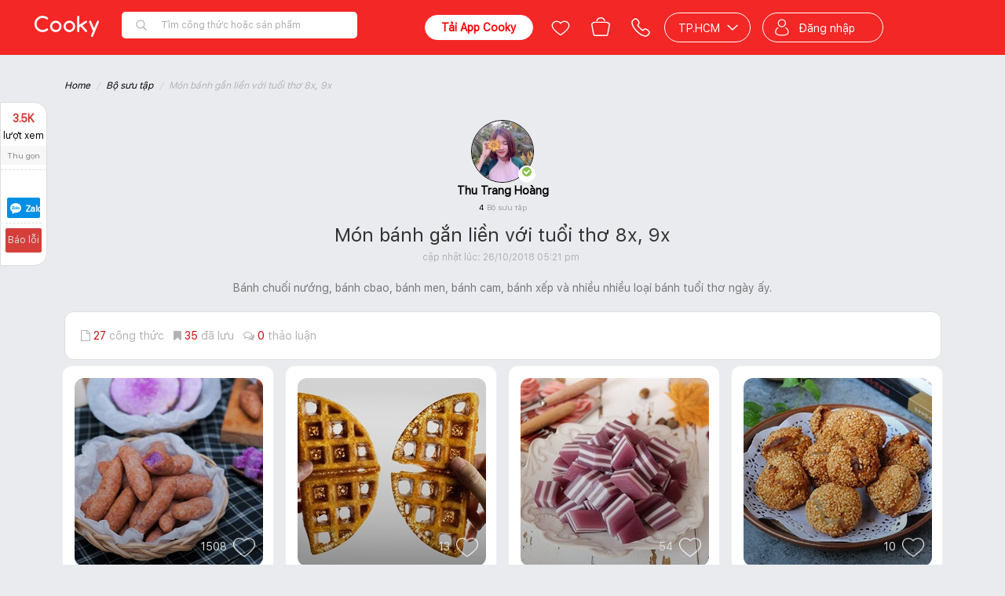

--- FILE ---
content_type: text/html; charset=utf-8
request_url: https://www.cooky.vn/bo-suu-tap/mon-banh-gan-lien-voi-tuoi-tho-8x-9x-278019
body_size: 185971
content:
<!DOCTYPE html>
<html lang="vi" prefix="og: http://ogp.me/ns# fb: http://ogp.me/ns/fb# ">
<head>
    <meta charset="utf-8" />

    <meta name="viewport" content="width=device-width, initial-scale=1.0" />

    <title>Bộ sưu tập cách làm, nấu Món bánh gắn liền với tuổi thơ 8x, 9x đơn giản tại nhà của Thu Trang Hoàng | Cooky.vn </title>

    
    <link rel="icon" href="/Content/img/favicon-96x96.png" />
    <link rel="apple-touch-icon" href="/Content/img/favicon-96x96.png" />
    <link rel="apple-touch-icon-precomposed" href="/Content/img/favicon-96x96.png" />
    <link rel="android-touch-icon" href="/Content/img/favicon-96x96.png" />
    <link rel="manifest" href="/manifest.json">

    
    


    <meta http-equiv="Content-type" content="text/html;charset=UTF-8" />
    <meta name="description" content="Món bánh gắn liền với tuổi thơ 8x, 9x - Bánh chuối nướng, bánh cbao, bánh men, bánh cam, bánh xếp và nhiều nhiều loại bánh tuổi thơ ngày ấy." />
    <meta name="keywords" content="Món bánh gắn liền với tuổi thơ 8x, 9x" />
    <meta property="og:title" content="Món bánh gắn liền với tuổi thơ 8x, 9x" />
<meta property="og:image" content="https://media.cooky.vn/collections/g28/278019/s600/cooky-collection-cover-c278019.jpg" />
<meta property="og:image:alt" content="Món bánh gắn liền với tuổi thơ 8x, 9x" />
<meta property="og:description" content="Món bánh gắn liền với tuổi thơ 8x, 9x - Bánh chuối nướng, bánh cbao, bánh men, bánh cam, bánh xếp và nhiều nhiều loại bánh tuổi thơ ngày ấy." />
<meta property="og:type" content="cookyvn:collection" />
<meta property="og:url" content="http://www.cooky.vn:811/bo-suu-tap/mon-banh-gan-lien-voi-tuoi-tho-8x-9x-278019" />
<meta property="og:site_name" content="Cooky.vn" />
<meta property="fb:app_id" content="279628188873202" />
<meta property="fb:pages" content="750031145059046" />
<meta property="article:author" content="https://www.facebook.com/cooky.vn" />
<link rel="canonical" href="https://www.cooky.vn/bo-suu-tap/mon-banh-gan-lien-voi-tuoi-tho-8x-9x-278019" />

<link rel="alternate" media="only screen and (max-width: 640px)" href="https://m.cooky.vn/bo-suu-tap/mon-banh-gan-lien-voi-tuoi-tho-8x-9x-278019" />



    <link rel="stylesheet" type="text/css" href="/dist/css/framework.min.css" />
    <link rel="stylesheet" type="text/css" href="/dist/css/core.min.css" />
    <link rel="stylesheet" type="text/css" href="/dist/css/cooky.min.css" />
    <link rel="stylesheet" type="text/css" href="/dist/css/shared.min.css" />
    
    <link href="/dist/css/shared.market.min.css" rel="stylesheet" />
    <link href="/dist/css/embed_old_layout.min.css" rel="stylesheet" />

    
    
    <link href="/bundles/collection.css?v=aqX09tu3NbpthVpXQ-DhzcCgYmfysGcK5AhjDDHw4ws1" rel="stylesheet"/>



    <link rel="stylesheet" type="text/css" href="/dist/css/mobile.min.css" />

    

    <script type="text/javascript" src="/Scripts/resources/resources.js"></script>
    <script type="text/javascript">
        var mediaurl = 'https://media.cooky.vn/';
        var languageId = 1;
        var apiHostUrl = "https://marketapi.cooky.vn";
        var locationApiUrl = "https://location-api.cooky.vn";
        var authApiUrl = "https://auth-api.cooky.vn";
        var appApiUrl = "https://app-api.cooky.vn";
        var RequestSignatureKey = "3e64c288c293c3b27c3cc3ae75c3b8c2b24619c3ab68001bc295c2b2c3b0c2a4";
    </script>

    <script>
        dataLayer = [];

        var map;
        var service;

        function initMap() {
            var temp = new google.maps.LatLng(10.7628362, 106.6764114);

            map = new google.maps.Map(
                document.getElementById('map'), { center: temp, zoom: 15 });
        }
    </script>

    <!-- Google Tag Manager -->
    <script>
        (function (w, d, s, l, i) {
            w[l] = w[l] || [];
            w[l].push({
                'gtm.start': new Date().getTime(),
                event: 'gtm.js'
            });
            var f = d.getElementsByTagName(s)[0];
            var j = d.createElement(s);
            var dl = l != 'dataLayer' ? '&l=' + l : '';
            j.async = true;
            j.src = 'https://www.googletagmanager.com/gtm.js?id=' + i + dl;
            f.parentNode.insertBefore(j, f);
        })(window, document, 'script', 'dataLayer', 'GTM-NF9KS7H');
    </script>
    <!-- End Google Tag Manager -->
    
</head>
<body>
    <!-- Google Tag Manager (noscript) -->
    <noscript>
        <iframe src="https://www.googletagmanager.com/ns.html?id=GTM-NF9KS7H"
                height="0" width="0" style="display:none;visibility:hidden"></iframe>
    </noscript>
    <!-- End Google Tag Manager (noscript) -->

    <script src="/bundles/core.js?v=DCLLpfFJqkv_7mT1kmGKGTcdLnviye6Q0pR58VqdRxQ1"></script>

    <script src="https://cdnjs.cloudflare.com/ajax/libs/crypto-js/3.1.9-1/crypto-js.js"></script>
    <script type="text/javascript" src="/dist/scripts/polyfill.js"></script>
    <script type="text/javascript" src="/dist/scripts/framework.min.js"></script>
    <script type="text/javascript" src="/dist/scripts/cooky.min.js"></script>
    <script type="text/javascript" src="/dist/scripts/shared.min.js"></script>
    <script src="/dist/scripts/helper.min.js"></script>
    

    <div class="top-leaderboard">



    </div>
    <div id="navigation-bar"></div>
    <div id="side-nav"></div>
    <div id="body" class="page-container hidden">
        <div class="page-wrapper">
            


<style type="text/css">
    .header-shortcut-menu {
        position: absolute;
        top: 30px;
        left: 0;
        display: none;
        flex-direction: row;
        justify-content: flex-start;
        align-items: flex-start;
        background-color: #fff;
        border-radius: 6px;
        border-top-left-radius: 0;
        box-shadow: 0 .5rem 1rem rgba(0,0,0,.15) !important;
        list-style: none;
        margin: 0;
        overflow: hidden;
        padding: 0;
        z-index: 2051;
    }

        .header-shortcut-menu:hover + .menu-recipe-link,
        .header-shortcut-menu:focus + .menu-recipe-link {
            background-color: #c70808;
            border-radius: 4px;
            border-bottom-left-radius: 0;
            color: #fff;
        }

        .header-shortcut-menu .col {
            display: inline-block;
            border-right: 1px solid #eee;
            min-width: 140px;
            padding: 4px 0 8px;
            width: 100%;
        }

            .header-shortcut-menu .col ul {
                display: block;
                font-size: 0;
                list-style: none;
                margin: 0;
                padding: 0;
                width: 100%;
            }

            .header-shortcut-menu .col li {
                display: block;
                font-size: 0;
                margin: 0;
                padding: 0;
                width: 100%;
            }

            .header-shortcut-menu .col a,
            .header-shortcut-menu .col .col-header {
                display: block;
                line-height: 28px;
                padding: 0 20px !important;
                text-decoration: none;
                white-space: nowrap;
                width: 100%;
            }

            .header-shortcut-menu .col a {
                background-color: white !important;
                color: #333 !important;
                font-size: 12px;
                font-weight: 300;
            }

                .header-shortcut-menu .col a:hover,
                .header-shortcut-menu .col a:focus {
                    background-color: transparent !important;
                    color: #d43f3a !important;
                    cursor: pointer;
                    text-decoration: none;
                }

            .header-shortcut-menu .col .col-header {
                color: #000;
                font-size: 13px;
                font-weight: 600;
            }

                .header-shortcut-menu .col .col-header:hover,
                .header-shortcut-menu .col .col-header:focus {
                    cursor: default;
                }

    .menu-recipe:hover > .header-shortcut-menu {
        display: flex !important;
    }

    .menu-recipe:hover > .menu-recipe-link {
        border-bottom-left-radius: 0 !important;
    }
</style>

<header class="clearfix header-cont newyear">
    <div class="root-nav">
        <div class="container">
            
            <ul class="list-inline">
                <li class="active"><a href="/">Công thức nấu ăn</a></li>
                <li class=""><a href="/dia-diem"><span class="fa fa-map-marker"></span> Địa điểm</a></li>
                <li class=""><a href="/san-pham"><span class="fa fa-shopping-basket"></span> Sản phẩm</a></li>
            </ul>
        </div>
    </div>
    <div class="navbar main-navbar clr-navbar">
        <div class="container">
            <div class="navbar-header">
                <button type="button" class="navbar-toggle collapsed" data-toggle="collapse" data-target="#bs-main-navbar-collapse-1">
                    <span class="sr-only">Toggle navigation</span>
                    <span class="icon-bar"></span>
                    <span class="icon-bar"></span>
                    <span class="icon-bar"></span>
                </button>
            </div>
            <div class="collapse navbar-collapse" id="bs-main-navbar-collapse-1" style="position: relative;">
                <ul class="nav navbar-nav">
                    <li class="menu-recipe ">
                        <ul class="header-shortcut-menu">
                            <li class="col">
                                <ul>
                                    <li class="col-header">Thực đơn</li>
                                    <li>
                                        <a target="_self" href="/cach-lam/mon-an-giam-can-p5?st=2&itm_source=seo_recipe_menu&itm_medium=desktop&itm_content=purpose&itm_campaign=GiamCan">Giảm cân</a>
                                    </li>
                                    <li>
                                        <a target="_self" href="/cach-lam/mon-chay-c3?st=2&itm_source=seo_recipe_menu&itm_medium=desktop&itm_content=course&itm_campaign=MonChay">Món chay</a>
                                    </li>
                                    <li>
                                        <a target="_self" href="/cach-lam/mon-an-an-vat-p7?st=2&itm_source=seo_recipe_menu&itm_medium=desktop&itm_content=purpose&itm_campaign=AnVat">Ăn vặt</a>
                                    </li>
                                    <li>
                                        <a target="_self" href="/cach-lam/banh-banh-ngot-c8?st=2&itm_source=seo_recipe_menu&itm_medium=desktop&itm_content=course&itm_campaign=BanhNgot">Bánh - bánh ngọt</a>
                                    </li>
                                    <li>
                                        <a target="_self" href="/cach-lam/mon-loai-banh-ngot-ngon-d114?st=2&itm_source=seo_recipe_menu&itm_medium=mobile&itm_content=dishtype&itm_campaign=BanhNgot">Bánh ngọt</a>
                                    </li>
                                    <li>
                                        <a target="_self" href="/cach-lam/mon-nhau-c10?st=2&itm_source=seo_recipe_menu&itm_medium=desktop&itm_content=course&itm_campaign=MonNhau">Món nhậu</a>
                                    </li>
                                    <li>
                                        <a target="_self" href="/cach-lam/mon-an-chua-benh-p10?st=2&itm_source=seo_recipe_menu&itm_medium=desktop&itm_content=purpose&itm_campaign=ChuaBenh">Chữa bệnh</a>
                                    </li>
                                    <li>
                                        <a target="_self" href="/cach-lam/mon-an-an-kieng-p4?st=2&itm_source=seo_recipe_menu&itm_medium=desktop&itm_content=purpose&itm_campaign=AnKieng">Ăn kiêng</a>
                                    </li>
                                    <li>
                                        <a target="_self" href="/cach-lam/mon-an-sang-c5?st=2&itm_source=seo_recipe_menu&itm_medium=desktop&itm_content=course&itm_campaign=MonAnSang">Món ăn sáng</a>
                                    </li>
                                    <li>
                                        <a target="_self" href="/cach-lam/mon-khai-vi-c1?st=2&itm_source=seo_recipe_menu&itm_medium=desktop&itm_content=course&itm_campaign=MonKhaiVi">Món khai vị</a>
                                    </li>
                                </ul>
                            </li>
                            <li class="col">
                                <ul>
                                    <li class="col-header">Nguyên liệu</li>
                                    <li>
                                        <a target="_self" href="/cach-lam/mon-an-tu-ga-ngon-i5?st=2&itm_source=seo_recipe_menu&itm_medium=desktop&itm_content=ingredienttype&itm_campaign=Ga">Gà</a>
                                    </li>
                                    <li>
                                        <a target="_self" href="/cach-lam/mon-an-tu-ca-ngon-i3?st=2&itm_source=seo_recipe_menu&itm_medium=desktop&itm_content=ingredienttype&itm_campaign=Ca">Cá</a>
                                    </li>
                                    <li>
                                        <a target="_self" href="/cach-lam/mon-an-tu-heo-ngon-i2?st=2&itm_source=seo_recipe_menu&itm_medium=desktop&itm_content=ingredienttype&itm_campaign=Heo">Heo</a>
                                    </li>
                                    <li>
                                        <a target="_self" href="/cach-lam/mon-an-tu-cua-ngon-i58?st=2&itm_source=seo_recipe_menu&itm_medium=desktop&itm_content=ingredienttype&itm_campaign=Cua">Cua</a>
                                    </li>
                                    <li>
                                        <a target="_self" href="/cach-lam/mon-an-tu-bo-ngon-i18?st=2&itm_source=seo_recipe_menu&itm_medium=desktop&itm_content=ingredienttype&itm_campaign=Bo">Bò</a>
                                    </li>
                                    <li>
                                        <a target="_self" href="/cach-lam/mon-an-tu-tom-ngon-i57?st=2&itm_source=seo_recipe_menu&itm_medium=desktop&itm_content=ingredienttype&itm_campaign=Tom">Tôm</a>
                                    </li>
                                </ul>
                            </li>
                            <li class="col">
                                <ul>
                                    <li class="col-header">Ẩm thực</li>
                                    <li>
                                        <a target="_self" href="/cach-lam/mon-an-viet-nam-cs1?st=2&itm_source=seo_recipe_menu&itm_medium=desktop&itm_content=cuisine&itm_campaign=VietNam">Việt Nam</a>
                                    </li>
                                    <li>
                                        <a target="_self" href="/cach-lam/mon-an-nga-cs18?st=2&itm_source=seo_recipe_menu&itm_medium=desktop&itm_content=cuisine&itm_campaign=Nga">Nga</a>
                                    </li>
                                    <li>
                                        <a target="_self" href="/cach-lam/mon-an-brazil-cs11?st=2&itm_source=seo_recipe_menu&itm_medium=desktop&itm_content=cuisine&itm_campaign=Brazil">Brazil</a>
                                    </li>
                                    <li>
                                        <a target="_self" href="/cach-lam/mon-an-trung-quoc-cs7?st=2&itm_source=seo_recipe_menu&itm_medium=desktop&itm_content=cuisine&itm_campaign=TrungQuoc">Trung Quốc</a>
                                    </li>
                                    <li>
                                        <a target="_self" href="/cach-lam/mon-an-singapore-cs9?st=2&itm_source=seo_recipe_menu&itm_medium=desktop&itm_content=cuisine&itm_campaign=Singapore">Singapore</a>
                                    </li>
                                    <li>
                                        <a target="_self" href="/cach-lam/mon-an-han-quoc-cs4?st=2&itm_source=seo_recipe_menu&itm_medium=desktop&itm_content=cuisine&itm_campaign=HanQuoc">Hàn Quốc</a>
                                    </li>
                                    <li>
                                        <a target="_self" href="/cach-lam/mon-an-thai-lan-cs2?st=2&itm_source=seo_recipe_menu&itm_medium=desktop&itm_content=cuisine&itm_campaign=ThaiLan">Thái Lan</a>
                                    </li>
                                    <li>
                                        <a target="_self" href="/cach-lam/mon-an-malaysia-cs19?st=2&itm_source=seo_recipe_menu&itm_medium=desktop&itm_content=cuisine&itm_campaign=Malaysia">Malaysia</a>
                                    </li>
                                    <li>
                                        <a target="_self" href="/cach-lam/mon-an-phap-cs10?st=2&itm_source=seo_recipe_menu&itm_medium=desktop&itm_content=cuisine&itm_campaign=Phap">Pháp</a>
                                    </li>
                                    <li>
                                        <a target="_self" href="/cach-lam/mon-an-an-do-cs8?st=2&itm_source=seo_recipe_menu&itm_medium=desktop&itm_content=cuisine&itm_campaign=AnDo">Ấn độ</a>
                                    </li>
                                    <li>
                                        <a target="_self" href="/cach-lam/mon-an-mexico-cs14?st=2&itm_source=seo_recipe_menu&itm_medium=desktop&itm_content=cuisine&itm_campaign=Mexico">Mexico</a>
                                    </li>
                                    <li>
                                        <a target="_self" href="/cach-lam/mon-an-indonesia-cs17?st=2&itm_source=seo_recipe_menu&itm_medium=desktop&itm_content=cuisine&itm_campaign=Indonesia">Indonesia</a>
                                    </li>
                                </ul>
                            </li>
                            <li class="col" style="border-right: none;">
                                <ul>
                                    <li class="col-header">Mùa dịp lễ</li>
                                    <li>
                                        <a target="_self" href="/cach-lam/mon-an-ngay-tet-trung-thu-o11?st=2&itm_source=seo_recipe_menu&itm_medium=desktop&itm_content=occasion&itm_campaign=TrungThu">Trung thu</a>
                                    </li>
                                    <li>
                                        <a target="_self" href="/cach-lam/mon-an-ngay-halloween-o12?st=2&itm_source=seo_recipe_menu&itm_medium=desktop&itm_content=occasion&itm_campaign=Halloween">Halloween</a>
                                    </li>
                                    <li>
                                        <a target="_self" href="/cach-lam/mon-an-ngay-le-tinh-nhan-o4?st=2&itm_source=seo_recipe_menu&itm_medium=desktop&itm_content=occasion&itm_campaign=LeTinhNhan">Lễ tình nhân</a>
                                    </li>
                                    <li>
                                        <a target="_self" href="/cach-lam/mon-an-ngay-sinh-nhat-o3?st=2&itm_source=seo_recipe_menu&itm_medium=desktop&itm_content=occasion&itm_campaign=SinhNhat">Sinh nhật</a>
                                    </li>
                                    <li>
                                        <a target="_self" href="/cach-lam/mon-an-ngay-giang-sinh-o1?st=2&itm_source=seo_recipe_menu&itm_medium=desktop&itm_content=occasion&itm_campaign=GiangSinh">Giáng sinh</a>
                                    </li>
                                    <li>
                                        <a target="_self" href="/cach-lam/mon-an-ngay-tet-o2?st=2&itm_source=seo_recipe_menu&itm_medium=desktop&itm_content=occasion&itm_campaign=Tet">Tết</a>
                                    </li>
                                    <li>
                                        <a target="_self" href="/cach-lam/mon-an-ngay-ngay-cua-me-o5?st=2&itm_source=seo_recipe_menu&itm_medium=desktop&itm_content=occasion&itm_campaign=NgayCuaMe">Ngày của mẹ</a>
                                    </li>
                                    <li>
                                        <a target="_self" href="/cach-lam/mon-an-ngay-com-gia-dinh-o7?st=2&itm_source=seo_recipe_menu&itm_medium=desktop&itm_content=occasion&itm_campaign=ComGiaDinh">Cơm gia đình</a>
                                    </li>
                                    <li>
                                        <a target="_self" href="/cach-lam/mon-an-ngay-le-hoi-le-cuoi-o8?st=2&itm_source=seo_recipe_menu&itm_medium=desktop&itm_content=occasion&itm_campaign=LeCuoiHoi">Lễ cưới hỏi</a>
                                    </li>
                                    <li>
                                        <a target="_self" href="/cach-lam/mon-an-ngay-ngay-an-chay-o9?st=2&itm_source=seo_recipe_menu&itm_medium=desktop&itm_content=occasion&itm_campaign=NgayAnChay">Ngày ăn chay</a>
                                    </li>
                                    <li>
                                        <a target="_self" href="/cach-lam/mon-an-ngay-ngay-thuong-o10?st=2&itm_source=seo_recipe_menu&itm_medium=desktop&itm_content=occasion&itm_campaign=NgayThuong">Ngày thường</a>
                                    </li>
                                </ul>
                            </li>
                        </ul>

                        <a target="_self" class="menu-recipe-link" href="/cach-lam">Công thức</a>
                    </li>
                    
                    <li class="">
                        <a href="/blog">Blog</a>
                    </li>
                    
                    <li class="">
                        <a href="/video">Videos</a>
                    </li>
                    
                    
                    
                </ul>
                <div class="right-banner-desktop" style="float:right;height: 32px;">

                </div>
            </div>
        </div>
    </div>
</header>
            
            

            




<style>
    .core-collection-tag {
        padding-top: 10px;
    }

        .core-collection-tag a {
            background: #fff;
            padding: 5px 10px;
            color: #7cb342;
            border-radius: 4px;
        }
</style>

<div ng-app="collection" ng-controller="DetailController as detailCtrl">
    <div class="breadcrumb-container">
        <div class="">
            <ul class="breadcrumb">
                <li><a href="/">Home</a></li>
                <li><a href="/bo-suu-tap">Bộ sưu tập</a></li>
                <li class="active">M&#243;n b&#225;nh gắn liền với tuổi thơ 8x, 9x</li>
            </ul>
        </div>
    </div>
    <div class="collection-cover">
        <div class="collection-cover-bg">
            <div class="collection-info">
                <div class="collection-owner profile">
                    <div class="avt">
                        <a href="/thanh-vien/thutrang9xou" rel="nofollow"><img class="img-circle" style="max-width:80px;" src="https://media.cooky.vn/usr/g15/145922/avt/c100x100/cooky-avatar-636693239934008655.jpg"></a>
                            <span class="fa fa-check-circle verified" title="Tài khoản này đã được xác minh thành công" style="margin-left:20px; right:inherit"></span>
                    </div>
                    <a href="/thanh-vien/thutrang9xou" style="display: block; font-weight: bold;">Thu Trang Ho&#224;ng</a>
                    <a href="/bo-suu-tap/thutrang9xou" title="Xem tất cả" class="text-small">4 <span class="text-gray">Bộ sưu tập</span></a>
                </div>

                <h1 class="nomargin">
                    M&#243;n b&#225;nh gắn liền với tuổi thơ 8x, 9x

                </h1>
                <span class="stats-item">
                    <span class="stats-text">Cập nhật lúc: </span> 26/10/2018 05:21 PM
                </span>
                
                <div class="member-collection-desc">
                    <h3 style="font-size:14px;line-height:20px;">Bánh chuối nướng, bánh cbao, bánh men, bánh cam, bánh xếp và nhiều nhiều loại bánh tuổi thơ ngày ấy.</h3>
                </div>

            </div>
        </div>
    </div>
    <div class="">
        <div class="collection-top-bar">
            <div class="collection-info-stats">
                <ul class="list-inline nomargin">
                    <li>
                        <span class="stats-item">
                            <span class="fa fa-file-o"></span>
                            <span class="stat-count text-highlight">27</span>
                            <span class="stat-text">Công thức</span>
                        </span>
                    </li>
                        <li>
                            <span class="stats-item">
                                <span class="fa fa-bookmark"></span>
                                <span class="stat-count text-highlight"> <span ng-bind="detailCtrl.model.TotalSubscribers"></span> </span>
                                <span class="stat-text"> Đã lưu</span>
                            </span>
                        </li>
                    <li>
                        <span class="stats-item">
                            <span class="fa fa-comments-o"></span>
                            <span class="stat-count text-highlight"> 0 </span>
                            <span class="stat-text"> thảo luận</span>
                        </span>
                    </li>
                </ul>
                <span class="text-highlight"> </span>
            </div>
            <div class="collection-info-actions">
                <ul class="list-inline nomargin">
                                    </ul>

            </div>
        </div>
    </div>
    <div class="wide-box" style="padding-top:15px;">
        <div class="">
                    <div class="crlist row10" ng-show="false">
                            <div class="crcontainer">
                                <div class="collection-recipe-item">
                                    <div class="collection-recipe-photo">
                                        <a href="/cong-thuc/banh-khoai-mo-chien-cooky-22894">
                                            <div class="collection-overlay-box"></div>
                                            <img data-src='https://media.cooky.vn/recipe/g3/22894/s240x240/recipe22894-636440249022246519.jpg' data-original='https://media.cooky.vn/recipe/g3/22894/s240x240/recipe22894-636440249022246519.jpg' data-lazy='https://media.cooky.vn/recipe/g3/22894/s240x240/recipe22894-636440249022246519.jpg' alt='Bánh Khoai Mỡ Chiên' class='lazy img-responsive' src='https://media.cooky.vn/imgs/blank-img/270x270.jpg' style='width: 100%;' />
                                        </a>
                                    </div>
                                    <div class="collection-recipe-header-box">
                                        <h3 class="title"><a href="/cong-thuc/banh-khoai-mo-chien-cooky-22894">B&#225;nh Khoai Mỡ Chi&#234;n</a></h3>
                                        <div class="recipe-stats">
                                            <ul class="list-inline nomargin">
                                                <li><span class="fa fa-clock-o stats-ico"></span><span class="stats-count"> 45</span> phút</li>
                                                <li><span class="fa fa-bolt stats-ico"></span> <span class="stats-text stats-count"> Trung b&#236;nh</span></li>
                                                <li><span class="fa fa-bar-chart stats-ico"></span><span class="stats-count"> 1010362</span> xem</li>
                                            </ul>
                                        </div>
                                        
                                    </div>
                                    <div class="recipe-acts pull-left" style="width:100%">
                                            <a href="/thanh-vien/thutrang9xou" target="_self" title="Trang cá nhân" style="float: left;color: #777;font-size: 13px;text-align: left;width: 120px;" class="cooky-user-link">
                                                <img src="https://media.cooky.vn/usr/g15/145922/avt/c70x70/cooky-avatar-636693239934008655.jpg" style="width: 30px;float: left;border-radius: 50%;margin-right: 5px;" />
                                                <div style="font-size:10px">thêm bởi</div>
                                                <div class="text-ellipsis">Thu Trang Ho&#224;ng</div>
                                            </a>
                                        <div class="pull-right">
                                            <a href="javascript:void(0)" recipe-add-collection-item-popup-full options="item" class="btn btn-save">
                                                <i class="ico ico-24 ico-block ico-save"></i>
                                            </a>
                                        </div>
                                        
                                    </div>
                                </div>
                            </div>
                            <div class="crcontainer">
                                <div class="collection-recipe-item">
                                    <div class="collection-recipe-photo">
                                        <a href="/cong-thuc/banh-waffle-lua-mach-38620">
                                            <div class="collection-overlay-box"></div>
                                            <img data-src='https://media.cooky.vn/recipe/g4/38620/s240x240/cooky-recipe-cover-r38620.jpg' data-original='https://media.cooky.vn/recipe/g4/38620/s240x240/cooky-recipe-cover-r38620.jpg' data-lazy='https://media.cooky.vn/recipe/g4/38620/s240x240/cooky-recipe-cover-r38620.jpg' alt='Bánh waffle lúa mạch' class='lazy img-responsive' src='https://media.cooky.vn/imgs/blank-img/270x270.jpg' style='width: 100%;' />
                                        </a>
                                    </div>
                                    <div class="collection-recipe-header-box">
                                        <h3 class="title"><a href="/cong-thuc/banh-waffle-lua-mach-38620">B&#225;nh waffle l&#250;a mạch</a></h3>
                                        <div class="recipe-stats">
                                            <ul class="list-inline nomargin">
                                                <li><span class="fa fa-clock-o stats-ico"></span><span class="stats-count"> 30</span> phút</li>
                                                <li><span class="fa fa-bolt stats-ico"></span> <span class="stats-text stats-count"> Dễ</span></li>
                                                <li><span class="fa fa-bar-chart stats-ico"></span><span class="stats-count"> 910</span> xem</li>
                                            </ul>
                                        </div>
                                        
                                    </div>
                                    <div class="recipe-acts pull-left" style="width:100%">
                                            <a href="/thanh-vien/thutrang9xou" target="_self" title="Trang cá nhân" style="float: left;color: #777;font-size: 13px;text-align: left;width: 120px;" class="cooky-user-link">
                                                <img src="https://media.cooky.vn/usr/g15/145922/avt/c70x70/cooky-avatar-636693239934008655.jpg" style="width: 30px;float: left;border-radius: 50%;margin-right: 5px;" />
                                                <div style="font-size:10px">thêm bởi</div>
                                                <div class="text-ellipsis">Thu Trang Ho&#224;ng</div>
                                            </a>
                                        <div class="pull-right">
                                            <a href="javascript:void(0)" recipe-add-collection-item-popup-full options="item" class="btn btn-save">
                                                <i class="ico ico-24 ico-block ico-save"></i>
                                            </a>
                                        </div>
                                        
                                    </div>
                                </div>
                            </div>
                            <div class="crcontainer">
                                <div class="collection-recipe-item">
                                    <div class="collection-recipe-photo">
                                        <a href="/cong-thuc/banh-da-lon-khoai-lang-tim-38893">
                                            <div class="collection-overlay-box"></div>
                                            <img data-src='https://media.cooky.vn/recipe/g4/38893/s240x240/cooky-recipe-cover-r38893.jpg' data-original='https://media.cooky.vn/recipe/g4/38893/s240x240/cooky-recipe-cover-r38893.jpg' data-lazy='https://media.cooky.vn/recipe/g4/38893/s240x240/cooky-recipe-cover-r38893.jpg' alt='Bánh da lợn khoai lang tím' class='lazy img-responsive' src='https://media.cooky.vn/imgs/blank-img/270x270.jpg' style='width: 100%;' />
                                        </a>
                                    </div>
                                    <div class="collection-recipe-header-box">
                                        <h3 class="title"><a href="/cong-thuc/banh-da-lon-khoai-lang-tim-38893">B&#225;nh da lợn khoai lang t&#237;m</a></h3>
                                        <div class="recipe-stats">
                                            <ul class="list-inline nomargin">
                                                <li><span class="fa fa-clock-o stats-ico"></span><span class="stats-count"> 45</span> phút</li>
                                                <li><span class="fa fa-bolt stats-ico"></span> <span class="stats-text stats-count"> Dễ</span></li>
                                                <li><span class="fa fa-bar-chart stats-ico"></span><span class="stats-count"> 32148</span> xem</li>
                                            </ul>
                                        </div>
                                        
                                    </div>
                                    <div class="recipe-acts pull-left" style="width:100%">
                                            <a href="/thanh-vien/thutrang9xou" target="_self" title="Trang cá nhân" style="float: left;color: #777;font-size: 13px;text-align: left;width: 120px;" class="cooky-user-link">
                                                <img src="https://media.cooky.vn/usr/g15/145922/avt/c70x70/cooky-avatar-636693239934008655.jpg" style="width: 30px;float: left;border-radius: 50%;margin-right: 5px;" />
                                                <div style="font-size:10px">thêm bởi</div>
                                                <div class="text-ellipsis">Thu Trang Ho&#224;ng</div>
                                            </a>
                                        <div class="pull-right">
                                            <a href="javascript:void(0)" recipe-add-collection-item-popup-full options="item" class="btn btn-save">
                                                <i class="ico ico-24 ico-block ico-save"></i>
                                            </a>
                                        </div>
                                        
                                    </div>
                                </div>
                            </div>
                            <div class="crcontainer">
                                <div class="collection-recipe-item">
                                    <div class="collection-recipe-photo">
                                        <a href="/cong-thuc/banh-khoai-mon-tam-me-chien-gion-39852">
                                            <div class="collection-overlay-box"></div>
                                            <img data-src='https://media.cooky.vn/recipe/g4/39852/s240x240/cooky-recipe-cover-r39852.jpg' data-original='https://media.cooky.vn/recipe/g4/39852/s240x240/cooky-recipe-cover-r39852.jpg' data-lazy='https://media.cooky.vn/recipe/g4/39852/s240x240/cooky-recipe-cover-r39852.jpg' alt='Bánh khoai môn tẩm mè chiên giòn' class='lazy img-responsive' src='https://media.cooky.vn/imgs/blank-img/270x270.jpg' style='width: 100%;' />
                                        </a>
                                    </div>
                                    <div class="collection-recipe-header-box">
                                        <h3 class="title"><a href="/cong-thuc/banh-khoai-mon-tam-me-chien-gion-39852">B&#225;nh khoai m&#244;n tẩm m&#232; chi&#234;n gi&#242;n</a></h3>
                                        <div class="recipe-stats">
                                            <ul class="list-inline nomargin">
                                                <li><span class="fa fa-clock-o stats-ico"></span><span class="stats-count"> 40</span> phút</li>
                                                <li><span class="fa fa-bolt stats-ico"></span> <span class="stats-text stats-count"> Dễ</span></li>
                                                <li><span class="fa fa-bar-chart stats-ico"></span><span class="stats-count"> 1210</span> xem</li>
                                            </ul>
                                        </div>
                                        
                                    </div>
                                    <div class="recipe-acts pull-left" style="width:100%">
                                            <a href="/thanh-vien/thutrang9xou" target="_self" title="Trang cá nhân" style="float: left;color: #777;font-size: 13px;text-align: left;width: 120px;" class="cooky-user-link">
                                                <img src="https://media.cooky.vn/usr/g15/145922/avt/c70x70/cooky-avatar-636693239934008655.jpg" style="width: 30px;float: left;border-radius: 50%;margin-right: 5px;" />
                                                <div style="font-size:10px">thêm bởi</div>
                                                <div class="text-ellipsis">Thu Trang Ho&#224;ng</div>
                                            </a>
                                        <div class="pull-right">
                                            <a href="javascript:void(0)" recipe-add-collection-item-popup-full options="item" class="btn btn-save">
                                                <i class="ico ico-24 ico-block ico-save"></i>
                                            </a>
                                        </div>
                                        
                                    </div>
                                </div>
                            </div>
                            <div class="crcontainer">
                                <div class="collection-recipe-item">
                                    <div class="collection-recipe-photo">
                                        <a href="/cong-thuc/pound-cake-nho-kho-34936">
                                            <div class="collection-overlay-box"></div>
                                            <img data-src='https://media.cooky.vn/recipe/g4/34936/s240x240/cooky-recipe-cover-r34936.png' data-original='https://media.cooky.vn/recipe/g4/34936/s240x240/cooky-recipe-cover-r34936.png' data-lazy='https://media.cooky.vn/recipe/g4/34936/s240x240/cooky-recipe-cover-r34936.png' alt='Pound cake nho khô' class='lazy img-responsive' src='https://media.cooky.vn/imgs/blank-img/270x270.jpg' style='width: 100%;' />
                                        </a>
                                    </div>
                                    <div class="collection-recipe-header-box">
                                        <h3 class="title"><a href="/cong-thuc/pound-cake-nho-kho-34936">Pound cake nho kh&#244;</a></h3>
                                        <div class="recipe-stats">
                                            <ul class="list-inline nomargin">
                                                <li><span class="fa fa-clock-o stats-ico"></span><span class="stats-count"> 90</span> phút</li>
                                                <li><span class="fa fa-bolt stats-ico"></span> <span class="stats-text stats-count"> Trung b&#236;nh</span></li>
                                                <li><span class="fa fa-bar-chart stats-ico"></span><span class="stats-count"> 40115</span> xem</li>
                                            </ul>
                                        </div>
                                        
                                    </div>
                                    <div class="recipe-acts pull-left" style="width:100%">
                                            <a href="/thanh-vien/thutrang9xou" target="_self" title="Trang cá nhân" style="float: left;color: #777;font-size: 13px;text-align: left;width: 120px;" class="cooky-user-link">
                                                <img src="https://media.cooky.vn/usr/g15/145922/avt/c70x70/cooky-avatar-636693239934008655.jpg" style="width: 30px;float: left;border-radius: 50%;margin-right: 5px;" />
                                                <div style="font-size:10px">thêm bởi</div>
                                                <div class="text-ellipsis">Thu Trang Ho&#224;ng</div>
                                            </a>
                                        <div class="pull-right">
                                            <a href="javascript:void(0)" recipe-add-collection-item-popup-full options="item" class="btn btn-save">
                                                <i class="ico ico-24 ico-block ico-save"></i>
                                            </a>
                                        </div>
                                        
                                    </div>
                                </div>
                            </div>
                            <div class="crcontainer">
                                <div class="collection-recipe-item">
                                    <div class="collection-recipe-photo">
                                        <a href="/cong-thuc/churros-banh-quay-chien-gion-21395">
                                            <div class="collection-overlay-box"></div>
                                            <img data-src='https://media.cooky.vn/recipe/g3/21395/s240x240/recipe21395-636407524367424277.jpg' data-original='https://media.cooky.vn/recipe/g3/21395/s240x240/recipe21395-636407524367424277.jpg' data-lazy='https://media.cooky.vn/recipe/g3/21395/s240x240/recipe21395-636407524367424277.jpg' alt='Churros - Bánh quẩy chiên giòn' class='lazy img-responsive' src='https://media.cooky.vn/imgs/blank-img/270x270.jpg' style='width: 100%;' />
                                        </a>
                                    </div>
                                    <div class="collection-recipe-header-box">
                                        <h3 class="title"><a href="/cong-thuc/churros-banh-quay-chien-gion-21395">Churros - B&#225;nh quẩy chi&#234;n gi&#242;n</a></h3>
                                        <div class="recipe-stats">
                                            <ul class="list-inline nomargin">
                                                <li><span class="fa fa-clock-o stats-ico"></span><span class="stats-count"> 40</span> phút</li>
                                                <li><span class="fa fa-bolt stats-ico"></span> <span class="stats-text stats-count"> Dễ</span></li>
                                                <li><span class="fa fa-bar-chart stats-ico"></span><span class="stats-count"> 96089</span> xem</li>
                                            </ul>
                                        </div>
                                        
                                    </div>
                                    <div class="recipe-acts pull-left" style="width:100%">
                                            <a href="/thanh-vien/thutrang9xou" target="_self" title="Trang cá nhân" style="float: left;color: #777;font-size: 13px;text-align: left;width: 120px;" class="cooky-user-link">
                                                <img src="https://media.cooky.vn/usr/g15/145922/avt/c70x70/cooky-avatar-636693239934008655.jpg" style="width: 30px;float: left;border-radius: 50%;margin-right: 5px;" />
                                                <div style="font-size:10px">thêm bởi</div>
                                                <div class="text-ellipsis">Thu Trang Ho&#224;ng</div>
                                            </a>
                                        <div class="pull-right">
                                            <a href="javascript:void(0)" recipe-add-collection-item-popup-full options="item" class="btn btn-save">
                                                <i class="ico ico-24 ico-block ico-save"></i>
                                            </a>
                                        </div>
                                        
                                    </div>
                                </div>
                            </div>
                            <div class="crcontainer">
                                <div class="collection-recipe-item">
                                    <div class="collection-recipe-photo">
                                        <a href="/cong-thuc/banh-xep-chien-16147">
                                            <div class="collection-overlay-box"></div>
                                            <img data-src='https://media.cooky.vn/recipe/g2/16147/s240x240/cooky-recipe-cover-r16147.jpg' data-original='https://media.cooky.vn/recipe/g2/16147/s240x240/cooky-recipe-cover-r16147.jpg' data-lazy='https://media.cooky.vn/recipe/g2/16147/s240x240/cooky-recipe-cover-r16147.jpg' alt='Bánh xếp chiên' class='lazy img-responsive' src='https://media.cooky.vn/imgs/blank-img/270x270.jpg' style='width: 100%;' />
                                        </a>
                                    </div>
                                    <div class="collection-recipe-header-box">
                                        <h3 class="title"><a href="/cong-thuc/banh-xep-chien-16147">B&#225;nh xếp chi&#234;n</a></h3>
                                        <div class="recipe-stats">
                                            <ul class="list-inline nomargin">
                                                <li><span class="fa fa-clock-o stats-ico"></span><span class="stats-count"> 45</span> phút</li>
                                                <li><span class="fa fa-bolt stats-ico"></span> <span class="stats-text stats-count"> Trung b&#236;nh</span></li>
                                                <li><span class="fa fa-bar-chart stats-ico"></span><span class="stats-count"> 136781</span> xem</li>
                                            </ul>
                                        </div>
                                        
                                    </div>
                                    <div class="recipe-acts pull-left" style="width:100%">
                                            <a href="/thanh-vien/thutrang9xou" target="_self" title="Trang cá nhân" style="float: left;color: #777;font-size: 13px;text-align: left;width: 120px;" class="cooky-user-link">
                                                <img src="https://media.cooky.vn/usr/g15/145922/avt/c70x70/cooky-avatar-636693239934008655.jpg" style="width: 30px;float: left;border-radius: 50%;margin-right: 5px;" />
                                                <div style="font-size:10px">thêm bởi</div>
                                                <div class="text-ellipsis">Thu Trang Ho&#224;ng</div>
                                            </a>
                                        <div class="pull-right">
                                            <a href="javascript:void(0)" recipe-add-collection-item-popup-full options="item" class="btn btn-save">
                                                <i class="ico ico-24 ico-block ico-save"></i>
                                            </a>
                                        </div>
                                        
                                    </div>
                                </div>
                            </div>
                            <div class="crcontainer">
                                <div class="collection-recipe-item">
                                    <div class="collection-recipe-photo">
                                        <a href="/cong-thuc/banh-troi-ngu-sac-30929">
                                            <div class="collection-overlay-box"></div>
                                            <img data-src='https://media.cooky.vn/recipe/g4/30929/s240x240/cooky-recipe-cover-r30929.JPG' data-original='https://media.cooky.vn/recipe/g4/30929/s240x240/cooky-recipe-cover-r30929.JPG' data-lazy='https://media.cooky.vn/recipe/g4/30929/s240x240/cooky-recipe-cover-r30929.JPG' alt='Bánh trôi ngũ sắc' class='lazy img-responsive' src='https://media.cooky.vn/imgs/blank-img/270x270.jpg' style='width: 100%;' />
                                        </a>
                                    </div>
                                    <div class="collection-recipe-header-box">
                                        <h3 class="title"><a href="/cong-thuc/banh-troi-ngu-sac-30929">B&#225;nh tr&#244;i ngũ sắc</a></h3>
                                        <div class="recipe-stats">
                                            <ul class="list-inline nomargin">
                                                <li><span class="fa fa-clock-o stats-ico"></span><span class="stats-count"> 55</span> phút</li>
                                                <li><span class="fa fa-bolt stats-ico"></span> <span class="stats-text stats-count"> Dễ</span></li>
                                                <li><span class="fa fa-bar-chart stats-ico"></span><span class="stats-count"> 3557</span> xem</li>
                                            </ul>
                                        </div>
                                        
                                    </div>
                                    <div class="recipe-acts pull-left" style="width:100%">
                                            <a href="/thanh-vien/thutrang9xou" target="_self" title="Trang cá nhân" style="float: left;color: #777;font-size: 13px;text-align: left;width: 120px;" class="cooky-user-link">
                                                <img src="https://media.cooky.vn/usr/g15/145922/avt/c70x70/cooky-avatar-636693239934008655.jpg" style="width: 30px;float: left;border-radius: 50%;margin-right: 5px;" />
                                                <div style="font-size:10px">thêm bởi</div>
                                                <div class="text-ellipsis">Thu Trang Ho&#224;ng</div>
                                            </a>
                                        <div class="pull-right">
                                            <a href="javascript:void(0)" recipe-add-collection-item-popup-full options="item" class="btn btn-save">
                                                <i class="ico ico-24 ico-block ico-save"></i>
                                            </a>
                                        </div>
                                        
                                    </div>
                                </div>
                            </div>
                    </div>
                    <div class="crlist row10" ng-show="true" ng-cloak>
                        <div class="crcontainer" ng-repeat="item in detailCtrl.recipeListModel.Items">
                            <div class="collection-recipe-item">
                                <div class="collection-recipe-photo">
                                    <a ng-href="{{item.Url}}">
                                        <div class="collection-overlay-box"></div>
                                        <img style="width: 100%;" ng-src="{{item.Img}}" class="img-responsive">
                                    </a>
                                    <recipe-like-item options="item"></recipe-like-item>
                                </div>
                                <div class="collection-recipe-header-box">
                                    <h3 class="title"><a ng-href="{{item.Url}}">{{item.Name}}</a></h3>
                                    
                                    
                                    <div class="recipe-stats">
                                        <ul class="list-inline nomargin">
                                            <li><span class="fa fa-clock-o stats-ico"></span><span class="stats-count"> {{item.CookTime}}</span> phút</li>
                                            <li><span class="fa fa-bolt stats-ico"></span> <span class="stats-text stats-count"> {{item.Level}}</span></li>
                                            <li><span class="glyphicon glyphicon-stats stats-ico"></span><span class="stats-count abbrnum"> {{item.TotalView}}</span> xem</li>
                                        </ul>
                                    </div>
                                    
                                </div>
                                <div class="recipe-acts pull-left" style="width:100%">
                                    <a href="#" ng-if="item.AddedUserInfo !== null && item.AddedUserInfo.Id > 0" target="_self" title="Trang cá nhân" ng-href="{{item.AddedUserInfo.ProfileUrl}}" style="float: left;color: #777;font-size: 13px;text-align: left;width: 120px;" class="cooky-user-link">
                                        <img ng-src="{{item.AddedUserInfo.AvatarUrl}}" style="width: 30px;float: left;border-radius: 50%;margin-right: 5px;" />
                                        <div style="font-size:10px">thêm bởi</div>
                                        <div class="text-ellipsis">{{item.AddedUserInfo.DisplayName}}</div>
                                    </a>
                                    
                                </div>
                            </div>
                        </div>
                    </div>
                    <div class="recipe-more" ng-show="detailCtrl.canPage()">
                        <div class="recipe-more-inner">
                            <a href="javascript:void(0)" ng-click="detailCtrl.loadRecipes()">
                                Xem thêm ...
                                (<span class="text-red">{{detailCtrl.recipeListModel.Items.length}}</span><span class="text-gray">/27</span>)
                            </a>
                            <div class="c-loader-pane"></div>
                        </div>
                    </div>
            
        </div>
    </div>
        <div class="wide-box wide-box-white">
            <div class="">
                <div class="home-top-box">
                    <div class="headline container" style="position:relative">
                        <h2>Bộ sưu tập kh&#225;c của Thu Trang Ho&#224;ng</h2>
                        <a class="text-highlight" style="position:absolute; right:0; top:15px;" href="/bo-suu-tap/thutrang9xou">Xem thêm &raquo;</a>
                    </div>
                    <div class="collection-list owner-collection-list">

                            <div class="collection-c-item">
                                <div class="item-inner">
                                    <div class="item-photo">
                                        <a href="/bo-suu-tap/thutrang9xou/yeu-thich" target="_self">
                                            <img data-src='https://media.cooky.vn/recipe/g3/22618/s300x400/recipe22618-636444558006467898.jpg' data-original='https://media.cooky.vn/recipe/g3/22618/s300x400/recipe22618-636444558006467898.jpg' data-lazy='https://media.cooky.vn/recipe/g3/22618/s300x400/recipe22618-636444558006467898.jpg' alt='Yêu thích' class='lazy img-responsive featured-image-small' src='https://media.cooky.vn/imgs/blank-img/300x300.jpg'  />
                                        </a>
                                    </div>
                                    <div class="item-info">
                                        <h3 class="title"><a target="_self" href="/bo-suu-tap/thutrang9xou/yeu-thich" title="Y&#234;u th&#237;ch">Y&#234;u th&#237;ch</a></h3>
                                        <div class="stats">
                                            <ul class="list-inline nomargin">
                                                <li title="Công thức"><span class="fa fa-file-text"> </span> <span class="stat-count">1</span> <span class="stats-text">Công thức</span></li>
                                                <li title="lượt xem"><span class="glyphicon glyphicon-stats"> </span> <span class="stat-count abbrnum">856</span> <span class="stats-text">lượt xem</span></li>
                                            </ul>
                                        </div>
                                    </div>
                                    <div class="collection-acts">
                                        <a class="btn-follow" title="Lưu lại" ng-show="false" href="javascript:void(0)"><span class="fa fa-bookmark "></span> <span class="sr-only">Lưu lại</span> </a>
                                        <a class="btn-follow" follow-item item="239441" user="145922" ng-cloak></a>
                                    </div>
                                </div>
                            </div>
                            <div class="collection-c-item">
                                <div class="item-inner">
                                    <div class="item-photo">
                                        <a href="/bo-suu-tap/mon-banh-gan-lien-voi-tuoi-tho-8x-9x-278019" target="_self">
                                            <img data-src='https://media.cooky.vn/collections/g28/278019/s300x400/cooky-collection-cover-c278019.jpg' data-original='https://media.cooky.vn/collections/g28/278019/s300x400/cooky-collection-cover-c278019.jpg' data-lazy='https://media.cooky.vn/collections/g28/278019/s300x400/cooky-collection-cover-c278019.jpg' alt='Món bánh gắn liền với tuổi thơ 8x, 9x' class='lazy img-responsive featured-image-small' src='https://media.cooky.vn/imgs/blank-img/300x300.jpg'  />
                                        </a>
                                    </div>
                                    <div class="item-info">
                                        <h3 class="title"><a target="_self" href="/bo-suu-tap/mon-banh-gan-lien-voi-tuoi-tho-8x-9x-278019" title="M&#243;n b&#225;nh gắn liền với tuổi thơ 8x, 9x">M&#243;n b&#225;nh gắn liền với tuổi thơ 8x, 9x</a></h3>
                                        <div class="stats">
                                            <ul class="list-inline nomargin">
                                                <li title="Công thức"><span class="fa fa-file-text"> </span> <span class="stat-count">27</span> <span class="stats-text">Công thức</span></li>
                                                <li title="lượt xem"><span class="glyphicon glyphicon-stats"> </span> <span class="stat-count abbrnum">3520</span> <span class="stats-text">lượt xem</span></li>
                                            </ul>
                                        </div>
                                    </div>
                                    <div class="collection-acts">
                                        <a class="btn-follow" title="Lưu lại" ng-show="false" href="javascript:void(0)"><span class="fa fa-bookmark "></span> <span class="sr-only">Lưu lại</span> </a>
                                        <a class="btn-follow" follow-item item="278019" user="145922" ng-cloak></a>
                                    </div>
                                </div>
                            </div>
                            <div class="collection-c-item">
                                <div class="item-inner">
                                    <div class="item-photo">
                                        <a href="/bo-suu-tap/mon-ngon-an-sang-268538" target="_self">
                                            <img data-src='https://media.cooky.vn/collections/g27/268538/s300x400/cooky-collection-cover-c268538.jpg' data-original='https://media.cooky.vn/collections/g27/268538/s300x400/cooky-collection-cover-c268538.jpg' data-lazy='https://media.cooky.vn/collections/g27/268538/s300x400/cooky-collection-cover-c268538.jpg' alt='Món ngon ăn sáng' class='lazy img-responsive featured-image-small' src='https://media.cooky.vn/imgs/blank-img/300x300.jpg'  />
                                        </a>
                                    </div>
                                    <div class="item-info">
                                        <h3 class="title"><a target="_self" href="/bo-suu-tap/mon-ngon-an-sang-268538" title="M&#243;n ngon ăn s&#225;ng">M&#243;n ngon ăn s&#225;ng</a></h3>
                                        <div class="stats">
                                            <ul class="list-inline nomargin">
                                                <li title="Công thức"><span class="fa fa-file-text"> </span> <span class="stat-count">41</span> <span class="stats-text">Công thức</span></li>
                                                <li title="lượt xem"><span class="glyphicon glyphicon-stats"> </span> <span class="stat-count abbrnum">4379</span> <span class="stats-text">lượt xem</span></li>
                                            </ul>
                                        </div>
                                    </div>
                                    <div class="collection-acts">
                                        <a class="btn-follow" title="Lưu lại" ng-show="false" href="javascript:void(0)"><span class="fa fa-bookmark "></span> <span class="sr-only">Lưu lại</span> </a>
                                        <a class="btn-follow" follow-item item="268538" user="145922" ng-cloak></a>
                                    </div>
                                </div>
                            </div>
                            <div class="collection-c-item">
                                <div class="item-inner">
                                    <div class="item-photo">
                                        <a href="/bo-suu-tap/cac-mon-lau-cuc-ngon-khi-an-ben-gia-dinh-ngay-mua-239609" target="_self">
                                            <img data-src='https://media.cooky.vn/recipe/g1/2838/s300x400/recipe2838-636138495665481442.jpg' data-original='https://media.cooky.vn/recipe/g1/2838/s300x400/recipe2838-636138495665481442.jpg' data-lazy='https://media.cooky.vn/recipe/g1/2838/s300x400/recipe2838-636138495665481442.jpg' alt='Các món LẨU cực ngon khi ăn bên gia đình ngày MƯA' class='lazy img-responsive featured-image-small' src='https://media.cooky.vn/imgs/blank-img/300x300.jpg'  />
                                        </a>
                                    </div>
                                    <div class="item-info">
                                        <h3 class="title"><a target="_self" href="/bo-suu-tap/cac-mon-lau-cuc-ngon-khi-an-ben-gia-dinh-ngay-mua-239609" title="C&#225;c m&#243;n LẨU cực ngon khi ăn b&#234;n gia đ&#236;nh ng&#224;y MƯA">C&#225;c m&#243;n LẨU cực ngon khi ăn b&#234;n gia đ&#236;nh ng&#224;y MƯA</a></h3>
                                        <div class="stats">
                                            <ul class="list-inline nomargin">
                                                <li title="Công thức"><span class="fa fa-file-text"> </span> <span class="stat-count">32</span> <span class="stats-text">Công thức</span></li>
                                                <li title="lượt xem"><span class="glyphicon glyphicon-stats"> </span> <span class="stat-count abbrnum">1829</span> <span class="stats-text">lượt xem</span></li>
                                            </ul>
                                        </div>
                                    </div>
                                    <div class="collection-acts">
                                        <a class="btn-follow" title="Lưu lại" ng-show="false" href="javascript:void(0)"><span class="fa fa-bookmark "></span> <span class="sr-only">Lưu lại</span> </a>
                                        <a class="btn-follow" follow-item item="239609" user="145922" ng-cloak></a>
                                    </div>
                                </div>
                            </div>

                    </div>
                </div>
            </div>
        </div>
</div>


<div id="fb-root"></div>
<div class="share-box">
    <div class="btn-collapse" style="display:none">
        <a href="javascript:void(0);" id="share-box-open" title="mở rộng" onclick="toggle(this)">
            <span class="fa fa-caret-right"></span>
            <span class="highlight text-rotage">Chia sẻ</span>
        </a>
    </div>
    <div class="box-collapsed">
        <div class="box-title">
            <a href="javascript:void(0);" style="text-decoration:none" class="center" id="share-box-close" title="thu gọn" onclick="toggle(this)">
                    <div class="total-viewer pull-left center"><span class="highlight abbrnum">3521</span></div>
                    <div class="pull-left center" style="padding:4px 0">lượt xem </div>
                <div class="clearfix" style="color: #838282; font-size:10px; background:#F7F7F7; padding:5px;">Thu gọn</div>
            </a>
        </div>
        <div class="tools-list">

            <div class="fb-like" data-href="http://www.cooky.vn:811/bo-suu-tap/mon-banh-gan-lien-voi-tuoi-tho-8x-9x-278019" data-width="50px" style="margin-bottom:5px;" data-layout="box_count" data-action="like" data-size="small" data-show-faces="false" data-share="true"></div>
            <!-- Place this tag where you want the +1 button to render. -->
            <div class="g-plusone" data-size="tall" data-annotation="none" data-width="60px" data-href="http://www.cooky.vn:811/bo-suu-tap/mon-banh-gan-lien-voi-tuoi-tho-8x-9x-278019"></div>
            <div class="btnZalo zalo-share-button" style="background: #018fe5;padding: 3px;margin: 0 8px 4px 8px;border-radius: 2px;" data-href="http://www.cooky.vn:811/bo-suu-tap/mon-banh-gan-lien-voi-tuoi-tho-8x-9x-278019?utm_source=zalo&amp;utm_medium=zalomsg&amp;utm_campaign=cookydesktop" data-oaid="337619808896096041" data-layout="icon-text" data-customize="true">
                <a href="#" title="Chia sẻ Zalo" style="text-decoration: none;">
                    <span class="ti-zalo" style="background: url(/Content/img/icons/icon_zalomessage.png) no-repeat 50% 50%;width: 16px; height: 16px; display: inline-block; background-size: 14px; vertical-align: middle; margin-right: 0; position: relative; top: 0px;"></span>
                    <span class="label" style="padding:0;">Zalo</span>
                </a>
            </div>
        </div>
            <div class="btn-report">
                <div id="cooky-report">
                    <div ng-controller="ReportController as rptCtrl">
                        <a class="btn btn-default center" style="padding-left:0;padding-right:0" ng-class="{'btn-danger': rptCtrl.highlight }" href="javascript:void(0);" title="Gửi báo lỗi cho Cooky.vn"
                           ng-click="rptCtrl.report(278019, 'M&#243;n b&#225;nh gắn liền với tuổi thơ 8x, 9x', 12)">Báo lỗi</a>
                    </div>
                </div>
            </div>
    </div>
</div>
<script type="text/javascript">
    var collapsed = false;
    var toggle = function (e) {
        if (collapsed) { $('.share-box').removeClass('collapsed'); $('.btn-collapse').hide(); }
        else { $('.share-box').addClass('collapsed'); $('.btn-collapse').show(); }

        collapsed = !collapsed;
        $(".box-collapsed").animate({
            height: 'toggle',
            width: 'toggle'
        });
    }
</script>

<!-- Place this tag after the last +1 button tag. -->
<script type="text/javascript">
    (function() {
        var po = document.createElement('script'); po.type = 'text/javascript'; po.async = true;
        po.src = 'https://apis.google.com/js/platform.js';
        var s = document.getElementsByTagName('script')[0]; s.parentNode.insertBefore(po, s);
    })();
</script>
<script type="text/javascript">
    (function() {
        var po = document.createElement('script'); po.type = 'text/javascript'; po.async = true;
        po.src = 'https://sp.zalo.me/plugins/sdk.js';
        var s = document.getElementsByTagName('script')[0]; s.parentNode.insertBefore(po, s);
    })();
</script>


            <div id="dialog-form"></div>

            
<link rel="stylesheet" href="/dist/css/account.signup.min.css" />

<div id="login-popup-form">
    <div id="login-popup" class="login-popup login-verticle-box"
         style="margin: 0;max-width: 420px;padding: 0px;overflow: auto;width: 100%;display:none;">
        <div class="login-form-container"
             style="width: 100%; padding: 40px; height: 100%;">
            <div class="callback-msg"
                 style="display:none"
                 data-bind="visible: mergeMessage().length>0">
                <span data-bind="text: mergeMessage"></span>
            </div>
            <div class="form-group login-row text-center center"
                 style="padding: 0px 0 8px 0;font-size: 18px;">
                <span class="tab-header"
                      data-bind="click: function(){ toggleSignUp(false); },  css: { 'active': !isSignUp() }">
                    Đăng nhập
                </span>
                <span class="tab-header"
                      data-bind="click: function(){ toggleSignUp(true); },  css: { 'active': isSignUp() }">
                    Đăng ký
                </span>
            </div>
            <div class="register-form"
                 style="padding:0;" data-bind="visible: !isSignUp()">
                <div class="register-social-wrapper login-social-wrapper">
                    <div class="login-social">
                        <div class="social-icon">
                            <ul class="list-unstyled">
                                <li class="fb wide">
                                    <a class="social-login"
                                       href="javascript:void(0);"
                                       provider="1"
                                       onClick="dataLayer.push({&#39;event&#39;: &#39;register&#39;});;">
                                        <div class="icon-btn">
                                            <span class="fa fa-facebook-f"></span>
                                        </div>
                                        <div class="text-btn">Đăng nhập với Facebook</div>
                                    </a>
                                </li>
                                <li class="gl wide">
                                    <a class="social-login"
                                       href="javascript:void(0);"
                                       provider="2"
                                       onClick="dataLayer.push({&#39;event&#39;: &#39;register&#39;});;">
                                        <div class="icon-btn">
                                            <img class="google-ico" src="/Content/img/icons/google-iconx64.png">
                                        </div>
                                        <div class="text-btn">Đăng nhập với Google</div>
                                    </a>
                                </li>
                            </ul>
                        </div>
                    </div>
                </div>
                <div class="opt-label">
                    <div>HOẶC</div>
                    <div class="desc">Đăng nhập với tài khoản Email</div>
                </div>
                <div class="login-form-container" data-bind="with: $root.loginModel">
<form action="/dang-nhap" id="__AjaxAntiForgeryLoginForm" method="post"><input name="__RequestVerificationToken" type="hidden" value="KthoQ8narDHtm064q87id7X5k4myi5RMoJa_JxoIyiaixFQdfI6j3yKtxasYfrvmnj4R5rKkdhEtNOr_AT6qwstoie9hZKUKzEn1QYIUXbo1" />                        <div class="login-inputs">
                            <div class="login-row">
                                <input type="text" name="Email"
                                       id="login-email"
                                       class="form-control"
                                       placeholder="Tài khoản hoặc Email"
                                       autocomplete="current-username"
                                       data-bind="value: email" />
                            </div>
                            <div class="login-row">
                                <input type="password" name="Password"
                                       id="login-password"
                                       class="form-control" style="width:100%"
                                       placeholder="Mật khẩu"
                                       autocomplete="new-password"
                                       data-bind="value: password, valueUpdate: 'afterkeydown', event: {keypress: passwordPress}" />
                            </div>
                        </div>
                        <div class="login-row login-remember" style="display:none; margin: 0 0 20px 0;">
                            <input type="checkbox" name="RememberMe"
                                   data-bind="checked: remember" style="float:left;margin: 2px 0;" checked />
                            <span style="font-size: 12px;margin-top: 0; display: block; float: left; margin-left: 4px;text-transform:uppercase;color:#b2b2b2;"> Lưu đăng nhập</span>
                        </div>
                        <button type="button"
                                class="btn btn-sm btn-danger"
                                style="width:100%;border-radius: 30px;height: 50px; text-transform:uppercase; font-size: 16px;background:#c70808; background-image: linear-gradient(-90deg, #f54f7c 0%, #f3413b 100%);border:0;"
                                data-bind="enable: isvalid, click: submit">
                            <span class="fa fa-spin fa-spinner"
                                  data-bind="visible: submitting"></span>&nbsp;<span>Đăng nhập</span>
                        </button>
</form>                </div>
                <div class="opt-links">
                    <ul class="list-inline">
                        <li><a class="text-gray" href="javascript:void(0);" data-bind="click: function(){ toggleSignUp(true); }">Đăng ký tài khoản</a></li>
                        <li><span class="text-gray">|</span></li>
                        
                        <li><a class="text-gray go-to-forgotpassword" href="#">Quên mật khẩu</a></li>
                    </ul>
                </div>
                <div class="tips">
                    Không kích hoạt được tài khoản? gửi phản hồi <a class="highlight" href="/gop-y">tại đây</a>
                </div>
            </div>
            <div class="register-form" style="padding:0;" data-bind="visible: isSignUp()">
                <div class="register-social-wrapper login-social-wrapper">
                    <div class="login-social">
                        <div class="social-icon">
                            <ul class="list-unstyled">
                                <li class="fb wide">
                                    <a class="social-login" provider="1" href="javascript:void(0);" onClick="dataLayer.push({&#39;event&#39;: &#39;register&#39;});; dataLayer.push({&#39;event&#39;: &#39;user-signup-success&#39; ,&#39;method&#39;: &#39;facebook&#39;,	&#39;user-id&#39;: &#39;2&#39;  });;">
                                        <div class="icon-btn">
                                            <span class="fa fa-facebook-f"></span>
                                        </div>
                                        <div class="text-btn">Đăng nhập với Facebook</div>
                                    </a>
                                </li>
                                <li class="gl wide">
                                    <a class="social-login" provider="2" href="javascript:void(0);" onClick="dataLayer.push({&#39;event&#39;: &#39;register&#39;});; dataLayer.push({&#39;event&#39;: &#39;user-signup-success&#39; ,&#39;method&#39;: &#39;google&#39;,	&#39;user-id&#39;: &#39;1&#39;  });">
                                        <div class="icon-btn">
                                            <img class="google-ico" src="/Content/img/icons/google-iconx64.png">
                                        </div>
                                        <div class="text-btn">Đăng nhập với Google</div>
                                    </a>
                                </li>
                            </ul>
                        </div>
                    </div>
                </div>
                <div class="opt-label">
                    HOẶC
                    <span class="desc">Đăng ký với tài khoản Email</span>
                </div>
                <div class="login-form-container signup-2" data-bind="with: registerModelV2">
<form action="/dang-ky" data-bind="event: { &#39;keypress&#39; : onKeyPressSubmit }" id="__AjaxAntiForgeryRegisterForm" method="post"><input name="__RequestVerificationToken" type="hidden" value="36t-C0ULqyZdi3i8fOMBjnKH5haIAB7Wbo4b8Bm8DnX5l3zyLaJC7jr1_kxctOR7ihSkpwdTD0zKoLpE1pUdxnXBW8D4H-YwRXKDufyriEI1" />                        <div class="login-inputs">
                            <div class="login-row register-row">
                                <div>
                                    <div class="register_bg">
                                        <input class="form-control full-name"
                                               autocomplete="new-password"
                                               type="text"
                                               name="Email"
                                               data-bind="value: fullname, valueUpdate: 'afterkeydown', event: {'keyup': onChangeTypeName}"
                                               placeholder="T&#234;n" />
                                        <span class="err"
                                              data-bind="visible: !nameIsValid(), text: nameMsg()"></span>
                                    </div>
                                </div>
                                <div id="firstNameValid">
                                    <div>
                                        <img data-bind="visible: nameTyped() === true && nameIsValid()" class="registerStatus" src="/style/images/icons/correct-icon.png" />
                                        <img data-bind="visible: nameTyped() === true && !nameIsValid()" class="registerStatus" src="/style/images/icons/incorrect-icon.png" />
                                    </div>
                                </div>
                            </div>
                            <div class="login-row register-row">
                                <div>
                                    <div class="register_bg">
                                        <input class="form-control"
                                               autocomplete="new-password"
                                               type="text"
                                               name="account"
                                               data-bind="value: account, valueUpdate: 'afterkeydown', event: {'keyup' : onChangeTypeAccount}"
                                               placeholder="Email" />
                                        <span class="err"
                                              data-bind="visible: !accountIsValid(), text: accountMsg()"></span>

                                    </div>
                                </div>
                                <div id='emailValid'>
                                    <div>
                                        <img data-bind="visible: accountTyped() === true && accountIsValid()" class="registerStatus" src="/style/images/icons/correct-icon.png" />
                                        <img data-bind="visible: accountTyped() === true && !accountIsValid()" class="registerStatus" src="/style/images/icons/incorrect-icon.png" />
                                    </div>
                                </div>
                            </div>
                            <div class="login-row register-row">
                                <div class="register_bg">
                                    <input class="form-control no-space"
                                           style="width:100%" autocomplete="new-password"
                                           type="password"
                                           name="Password"
                                           data-bind="value: password, valueUpdate: 'afterkeydown', event: {'keyup': onChangeTypePass}"
                                           placeholder="Mật khẩu" />
                                    <span class="err"
                                          data-bind="visible: !passWordIsValid(), text: passWordMsg()"></span>
                                </div>
                                <div id="passwordValid">
                                    <div>
                                        <img data-bind="visible: passWordTyped() === true && passWordIsValid()" class="registerStatus" src="/style/images/icons/correct-icon.png" />
                                        <img data-bind="visible: passWordTyped() === true && !passWordIsValid()" class="registerStatus" src="/style/images/icons/incorrect-icon.png" />
                                    </div>
                                </div>
                            </div>
                        </div>
                        <div class="error-row">
                            <span class="err"
                                  data-bind="visible: hasError(), text: errorRow()"></span>
                        </div>
                        <div class="register-row" style="margin-top: 5px;">
                            <button class="btn btn-danger registerbutton"
                                    style="width:100%;border-radius: 30px;height: 50px; text-transform:uppercase; font-size: 16px;background:#c70808; background-image: linear-gradient(-90deg, #f54f7c 0%, #f3413b 100%);border:0;"
                                    disabled
                                    data-bind="enable: ok(), event: { 'click' : onClickSubmit }"
                                    type="button">
                                <span class="fa fa-spin fa-spinner" data-bind="visible: bIsSubmitting"></span>&nbsp;
                                Đăng ký thành viên
                            </button>
                        </div>
                        <div class="confirm-otc-box" data-bind="visible: bConfirmIsShow()">
                            <a href="#" class="close-forgot-popup" data-bind="event: { 'click': onClickCloseConfirmBox }"></a>
                            <div class="register-form-head">
                                <input type="hidden" value="" class="transactionId" />
                                <div class="type cob-headline"
                                     data-bind="text: bIsTab1() === true ? 'Xác nhận tài khoản' : 'Đăng ký thành công'">
                                </div>
                            </div>
                            <div class="register-form" style="text-align:center" data-bind="visible: bIsTab1()">
                                <div class="opt-label">
                                    Nhập mã bảo mật để xác thực tài khoản
                                </div>
                                <div style="text-align:center">
                                    <input type="text"
                                           pattern="\d*"
                                           autofocus
                                           maxlength="6"
                                           placeholder=" - - - - - - "
                                           class="form-control digit-code"
                                           name="digitcode-signup"
                                           id="digitcode-signup"
                                           data-bind="isNumberic,value: code, valueUpdate: 'afterkeydown', css : { 'invalid' : hasError() }"
                                           style="font-size: 36px;letter-spacing:8px; height: auto;border-radius: 16px;width: 280px;text-align: center; display: initial;" />

                                </div>
                                <div>
                                    <button class="btn btn-primary btn-submit"
                                            data-bind="enable: !bIsVerifyingOtc() ,event: { 'click' : onClickSubmitOtc }">
                                        <span class="fa fa-spin fa-spinner" style="margin-right:5px;"
                                              data-bind="visible: bIsVerifyingOtc()"></span>
                                        Xác nhận
                                    </button>
                                </div>
                                <div class="tips otc-tips" data-bind="visible: hasError() ,text: errorRow()">

                                </div>
                                <div class="tips" data-bind="visible: bIsResending() && !bHasSent()">
                                    Gửi lại mã trong
                                    <span style="font-weight: 600; color: #e60505;"
                                          data-bind="text: sCountDownText">10s ...</span>
                                </div>
                                <div class="tips success" data-bind="visible: bHasSent()">
                                    Đã gửi lại mã thành công.
                                </div>
                                <div class="tips" data-bind="visible: !bIsResending() && !bHasSent()">
                                    Bạn chưa nhận được mã ?
                                    <span class="resend-otc"
                                          data-bind="event: { 'click' : onClickResendOtc }">Gửi lại mã.</span>
                                </div>
                                <div class="tips">
                                    Mã kích hoạt sẽ được gửi qua email đăng ký
                                </div>
                            </div>
                            <div class="register-form" data-bind="visible: !bIsTab1()">
                                <div class="register-success">Chúc mừng bạn đã kích hoạt thành công</div>
                                <div class="sub-title">Bấm vào nút bên dưới để hoàn tất</div>
                                <button class="btn-ok" data-bind="event: {'click' : onClickLogin}">Xác nhận</button>
                            </div>
                        </div>
</form>                </div>
                <div class="opt-links">
                    <ul class="list-inline">
                        <li><a class="text-gray" href="javascript:void(0);" data-bind="click: function(){ toggleSignUp(false); }">Đăng nhập</a></li>
                    </ul>
                </div>
                <div class="tips">
                    Không kích hoạt được tài khoản? gửi phản hồi <a class="highlight" href="/gop-y">tại đây</a>
                </div>
            </div>
        </div>
    </div>
</div>

<div id="cooky-personal-setting-dialog" style="display:none" cooky-personal-setting-control class="personal-setting-modal fadeIn animated" title="Thiết lập tùy chọn cá nhân">
    <div class="clearfix">
        <div class="welcome-box" ng-show="currentStep==0">
            <div class="wel-content">
                <div class="wel-capt">
                    <div class="wel-head">Chào mừng bạn đến với Cooky.vn</div>
                    <div class="wel-user">
                        <div style="width:78px;height:78px;border-radius: 50%;background:#ddd;overflow:hidden;display:inline-block;"><img style="margin: -1px;" class="img-responsive" ng-src="{{user.AvatarUrl}}" /></div>
                    </div>
                    <div class="opt lead">
                        <button class="btn btn-check" ng-click="isChef()"><span class="fa" ng-class="{ 'fa-check-square success': userSetting.isChefChecked, 'fa-square': !userSetting.isChefChecked }"></span><span style="padding-left:10px;" class="text-black">Tôi là một đầu bếp</span></button>
                        <span class="desc"><span class="ico"></span>Nếu bạn là đầu bếp đừng bỏ qua tùy chọn này. Chúng tôi sẽ gợi ý cho bạn những nội dung và sự kiện phù hợp hơn</span>
                    </div>
                    <div class="opts">
                        <div class="row10">
                            <button class="tasty sour" ng-class="{ 'checked': isTasteChecked('ts9') }" ng-click="selectTaste('ts9')">
                                <i class="ticked fa fa-check-circle" ng-show="isTasteChecked('ts9')"></i>
                                Chua
                            </button>
                            <button class="tasty spicy" ng-class="{ 'checked': isTasteChecked('ts7') }" ng-click="selectTaste('ts7')">
                                <i class="ticked fa fa-check-circle" ng-show="isTasteChecked('ts7')"></i>
                                Cay
                            </button>
                            <button class="tasty salty" ng-class="{ 'checked': isTasteChecked('ts6') }" ng-click="selectTaste('ts6')">
                                <i class="ticked fa fa-check-circle" ng-show="isTasteChecked('ts6')"></i>
                                Mặn
                            </button>
                            <button class="tasty sweety" ng-class="{ 'checked': isTasteChecked('ts8') }" ng-click="selectTaste('ts8')">
                                <i class="ticked fa fa-check-circle" ng-show="isTasteChecked('ts8')"></i>
                                Ngọt
                            </button>
                            <button class="tasty light" ng-class="{ 'checked': isTasteChecked('ts5') }" ng-click="selectTaste('ts5')">
                                <i class="ticked fa fa-check-circle" ng-show="isTasteChecked('ts5')"></i>
                                Nhạt
                            </button>
                            <button class="tasty bitter" ng-class="{ 'checked': isTasteChecked('ts10') }" ng-click="selectTaste('ts10')">
                                <i class="ticked fa fa-check-circle" ng-show="isTasteChecked('ts10')"></i>
                                Đắng
                            </button>
                            <button class="tasty fatty" ng-class="{ 'checked': isTasteChecked('ts11') }" ng-click="selectTaste('ts11')">
                                <i class="ticked fa fa-check-circle" ng-show="isTasteChecked('ts11')"></i>
                                Béo
                            </button>
                        </div>
                        <div class="opts-desc">
                            Hoàn tất những tùy chọn dưới đây để Cooky tối ưu những thông tin dành riêng cho bạn.
                        </div>
                        <div class="head">
                            <i class="ico ico-inline ico-18 ico-cooky-region"></i> Bạn thích món ăn theo khẩu vị như thế nào?
                            <span class="desc">Bạn sẽ được gợi ý món ăn phù hợp với khẩu vị của mình</span>
                        </div>
                    </div>
                </div>
            </div>
            <div class="footer">
                <div class="btn-acts">
                    <div class="btn-type">
                        <button class="btn btn-act" ng-click="skipSubmit()">
                            <span>Bỏ qua</span>
                            <span class="desc">
                                Tùy chỉnh sau tại quản lý tài khoản
                            </span>
                        </button>
                    </div>
                    <div class="btn-type">
                        <button class="btn btn-act primary" ng-click="nextStep()">
                            <span>Tiếp tục</span>
                            <span class="desc">
                                Chọn khẩu vị quan tâm
                            </span>
                        </button>
                    </div>
                </div>
            </div>
        </div>
        <div class="welcome-box" ng-show="currentStep==1">
            <div class="header">
                <a href="javascript:void(0);" ng-click="preStep()" title="Previous step"><span style="position: absolute; left: 20px; top: 20px; font-size: 24px; color: #e5e5e5;" class="fa fa-arrow-circle-left"></span></a>
                Tối ưu lựa chọn công thức
            </div>
            <div class="wel-content">
                <div class="opts-desc">
                    Chúng tôi gợi ý cho bạn những danh mục công thức bên dưới. Hãy chọn tối đa 5 danh mục mà bạn quan tâm nhất.
                </div>
                <div class="recommend-cuisine-box row10">
                    <div class="item">
                        <a href="javascript:void(0);" ng-class="{ 'item-checked': isCategoryChecked('c5') }" ng-click="selectCat('c5')">
                            <img class="bg-img" src="https://media.cooky.vn/recipe/g2/19711/s320/recipe19711-636283930080207292.jpg" alt="Cooky - Công thức nấu ăn ngon" />
                            <img src="/Content/img/icons/food/egg.64.png" class="ico">
                            <span>Ăn sáng</span>
                            <span class="ico-check fa fa-check-circle"></span>
                        </a>
                    </div>
                    <div class="item">
                        <a href="javascript:void(0);" ng-class="{ 'item-checked': isCategoryChecked('p7') }" ng-click="selectCat('p7')">
                            <img class="bg-img" src="https://media.cooky.vn/recipe/g3/20259/s320/recipe20259-636322627940948264.jpg" alt="Cooky - Công thức nấu ăn ngon" />
                            <img src="/Content/img/icons/food/popcorn.png" class="ico">
                            <span>Ăn vặt</span>
                            <span class="ico-check fa fa-check-circle"></span>
                        </a>
                    </div>
                    <div class="item">
                        <a href="javascript:void(0);" ng-class="{ 'item-checked': isCategoryChecked('c1') }" ng-click="selectCat('c1')">
                            <img class="bg-img" src="https://media.cooky.vn/recipe/g2/19494/s320/recipe19494-636274205695226444.jpg" alt="Cooky - Công thức nấu ăn ngon" />
                            <img src="/Content/img/icons/food/cupcake.64.png" class="ico">
                            <span>Món khai vị</span>
                            <span class="ico-check fa fa-check-circle"></span>
                        </a>
                    </div>
                    <div class="item">
                        <a href="javascript:void(0);" ng-class="{ 'item-checked': isCategoryChecked('c3') }" ng-click="selectCat('c3')">
                            <img class="bg-img" src="https://media.cooky.vn/recipe/g2/19009/s320/recipe19009-636231824356818385.jpg" alt="Cooky - Công thức nấu ăn ngon" />
                            <img src="/Content/img/icons/food/cabbage.64.png" class="ico">
                            <span>Món chay</span>
                            <span class="ico-check fa fa-check-circle"></span>
                        </a>
                    </div>
                    <div class="item">
                        <a href="javascript:void(0);" ng-class="{ 'item-checked': isCategoryChecked('c4') }" ng-click="selectCat('c4')">
                            <img class="bg-img" src="https://media.cooky.vn/recipe/g2/19886/s320/recipe19886-636296080044257040.jpg" alt="Cooky - Công thức nấu ăn ngon" />
                            <img src="/Content/img/icons/food/dish.64.png" class="ico">
                            <span>Món chính</span>
                            <span class="ico-check fa fa-check-circle"></span>
                        </a>
                    </div>
                    <div class="item">
                        <a href="javascript:void(0);" ng-class="{ 'item-checked': isCategoryChecked('c6') }" ng-click="selectCat('c6')">
                            <img class="bg-img" src="https://media.cooky.vn/recipe/g2/19590/s320/recipe19590-636275297732088505.jpg" alt="Cooky - Công thức nấu ăn ngon" />
                            <img src="/Content/img/icons/food/quick.64.png" class="ico">
                            <span>Nhanh và dễ</span>
                            <span class="ico-check fa fa-check-circle"></span>
                        </a>
                    </div>
                    <div class="item">
                        <a href="javascript:void(0);" ng-class="{ 'item-checked': isCategoryChecked('c8') }" ng-click="selectCat('c8')">
                            <img class="bg-img" src="https://media.cooky.vn/recipe/g1/5949/s320/recipe5949-636258644291409028.png" alt="Cooky - Công thức nấu ăn ngon" />
                            <img src="/Content/img/icons/food/cake.64.png" class="ico">
                            <span>Làm bánh</span>
                            <span class="ico-check fa fa-check-circle"></span>
                        </a>
                    </div>
                    <div class="item">
                        <a href="javascript:void(0);" ng-class="{ 'item-checked': isCategoryChecked('p15') }" ng-click="selectCat('p15')">
                            <img class="bg-img" src="https://media.cooky.vn/recipe/g3/20078/s320/recipe20078-636310593964379294.jpg" alt="Cooky - Công thức nấu ăn ngon" />
                            <img src="/Content/img/icons/food/avocado.64.png" class="ico">
                            <span>Healthy</span>
                            <span class="ico-check fa fa-check-circle"></span>
                        </a>
                    </div>
                    <div class="item">
                        <a href="javascript:void(0);" ng-class="{ 'item-checked': isCategoryChecked('c7') }" ng-click="selectCat('c7')">
                            <img class="bg-img" src="https://media.cooky.vn/recipe/g2/18851/s320/recipe18851-636209432858440692.jpg" alt="Cooky - Công thức nấu ăn ngon" />
                            <img src="/Content/img/icons/food/martini.64.png" class="ico">
                            <span>Thức uống</span>
                            <span class="ico-check fa fa-check-circle"></span>
                        </a>
                    </div>
                    <div class="item">
                        <a href="javascript:void(0);" ng-class="{ 'item-checked': isCategoryChecked('d104') }" ng-click="selectCat('d104')">
                            <img class="bg-img" src="https://media.cooky.vn/recipe/g1/7908/s320/recipe7908-635967510559333835.jpg" alt="Cooky - Công thức nấu ăn ngon" />
                            <img src="/Content/img/icons/food/salad.64.png" class="ico">
                            <span>Salad</span>
                            <span class="ico-check fa fa-check-circle"></span>
                        </a>
                    </div><div class="item">
                        <a href="javascript:void(0);" ng-class="{ 'item-checked': isCategoryChecked('d105') }" ng-click="selectCat('d105')">
                            <img class="bg-img" src="https://media.cooky.vn/recipe/g2/19376/s320/cooky-recipe-636265666436476029.JPG" alt="Cooky - Công thức nấu ăn ngon" />
                            <img src="/Content/img/icons/food/soup.64.png" class="ico">
                            <span>Nước chấm</span>
                            <span class="ico-check fa fa-check-circle"></span>
                        </a>
                    </div>
                    <div class="item">
                        <a href="javascript:void(0);" ng-class="{ 'item-checked': isCategoryChecked('d124') }" ng-click="selectCat('d124')">
                            <img class="bg-img" src="https://media.cooky.vn/recipe/g1/5304/s320/recipe5304-635983838729694335.jpg" alt="Cooky - Công thức nấu ăn ngon" />
                            <img src="/Content/img/icons/food/spaghetti.64.png" class="ico">
                            <span>Pasta - Spaghetti</span>
                            <span class="ico-check fa fa-check-circle"></span>
                        </a>
                    </div>
                    <div class="item">
                        <a href="javascript:void(0);" ng-class="{ 'item-checked': isCategoryChecked('i5') }" ng-click="selectCat('i5')">
                            <img class="bg-img" src="https://media.cooky.vn/recipe/g2/14854/s320/recipe14854-635604813872665684.jpg" alt="Cooky - Công thức nấu ăn ngon" />
                            <img src="/Content/img/icons/food/chicken.stroke.64.png" class="ico">
                            <span>Gà</span>
                            <span class="ico-check fa fa-check-circle"></span>
                        </a>
                    </div>
                    <div class="item">
                        <a href="javascript:void(0);" ng-class="{ 'item-checked': isCategoryChecked('d122') }" ng-click="selectCat('d122')">
                            <img class="bg-img" src="https://media.cooky.vn/recipe/g3/21228/s320/recipe21228-636386656291784619.jpg" alt="Cooky - Công thức nấu ăn ngon" />
                            <img src="/Content/img/icons/food/snack.64.png" class="ico">
                            <span>Snacks</span>
                            <span class="ico-check fa fa-check-circle"></span>
                        </a>
                    </div>
                    <div class="item">
                        <a href="javascript:void(0);" ng-class="{ 'item-checked': isCategoryChecked('d126') }" ng-click="selectCat('d126')">
                            <img class="bg-img" src="https://media.cooky.vn/recipe/g1/6096/s320/recipe6096-635628764315245408.jpg" alt="Cooky - Công thức nấu ăn ngon" />
                            <img src="/Content/img/icons/food/noodles.stroke.64.png" class="ico">
                            <span>Bún - Mì - Phở</span>
                            <span class="ico-check fa fa-check-circle"></span>
                        </a>
                    </div>
                    <div class="item">
                        <a href="javascript:void(0);" ng-class="{ 'item-checked': isCategoryChecked('d107') }" ng-click="selectCat('d107')">
                            <img class="bg-img" src="https://media.cooky.vn/recipe/g1/537/s320/recipe537-635620986017152292.jpg" alt="Cooky - Công thức nấu ăn ngon" />
                            <img src="/Content/img/icons/food/hotpots.64.png" class="ico">
                            <span>Lẩu</span>
                            <span class="ico-check fa fa-check-circle"></span>
                        </a>
                    </div>
                </div>
            </div>
            <div class="footer">
                <div class="btn-acts">
                    <div class="btn-type">
                        <button class="btn btn-act" ng-click="skipSubmit()">
                            <span>Bỏ qua</span>
                            <span class="desc">
                                Tùy chỉnh sau tại quản lý tài khoản
                            </span>
                        </button>
                    </div>
                    <div class="btn-type">
                        <button class="btn btn-act primary" ng-click="completedSubmit()">
                            <span>Hoàn tất <span ng-show="loading"><img src="/Content/ajax-loader.gif" /></span></span>
                            <span class="desc">
                                Hoàn tất tùy chọn
                            </span>
                        </button>
                    </div>
                </div>
            </div>
        </div>
        <div class="welcome-box" ng-show="currentStep==2">
            <div class="wel-content">
                <div class="headline">
                    <i class="fa fa-check-circle" style="font-size:72px; color:#7cb342"></i>
                    <div>Hoàn tất tùy chọn</div>
                </div>
                <div class="opts-desc">
                    Đưa đến <a target="_blank" href="/tai-khoan" class="text-highlight">trang tùy chỉnh riêng</a> của tôi.
                </div>
                <div class="msb">
                    <div class="head">
                        Đừng quên theo dõi ít nhất 3 thành viên đang hot trên cộng đồng Cooky.vn nhé
                    </div>
                    <div>
                        <div ng-if="false" style="text-align:center;">
                            <img src="/Content/img/icons/ajax-loader.gif" />
                        </div>
                        
                    </div>
                </div>
            </div>
            <div class="footer">
                <div class="btn-acts">
                    <div class="btn-type">
                        <a class="btn btn-act primary" ng-click="goToProfile()" href="javascript:void(0);">
                            <span>Trang của tôi</span>
                            <span class="desc">
                                Đi đến trang của tôi
                            </span>
                        </a>
                    </div>
                </div>
            </div>
        </div>
    </div>
</div>



<script defer src="/dist/scripts/account.signup.new.min.js"></script>
            

<div class="userliketooltip" id="cooky-userlike-tooltip" style="display: none">
    <div class="userlike-tooltip-container" ng-controller="LikeUsersController" id="cooky-userlike-tooltip-container">
        <div ng-show="loading" ng-cloak>
            <img src="/Style/images/icons/small-loading.gif"/>
        </div>
        <div ng-show="!loading" class="tooltip-items">
            <div ng-repeat="item in users track by $index" class="userlike-tooltip-item" ng-class="{'last': $index == (users || []).length - 1}">
                <div class="user-profile" style="float: left; margin-right: 5px;">
                    <a ng-href="{{item.ProfileUrl}}"><img ng-src="{{item.AvatarUrl}}" style="max-width:30px; max-height:30px; border-radius: 30px;"/></a>
                </div>
                <div class="user-stats text-ellipsis" style="margin-left: 35px;width: calc(100% - 35px);">
                    <a class="name" style="font-weight: bold; text-decoration: none;" ng-href="{{item.ProfileUrl}}"><span>{{item.DisplayName}}</span></a>
                    <span class="item-stats" style="line-height: 16px"><span class="stats-count">{{item.TotalRecipes}}</span> <span class="stats-text"> Công thức</span></span>
                    <span class="item-stats" style="line-height: 16px"><span class="stats-count">{{item.TotalFollowers}}</span> <span class="stats-text"> Quan tâm</span></span>
                </div>
                <div class="clearfix"></div>
            </div>
            <div ng-show="isLoadingMore"><span class="fa "></span></div>
            <div ng-show="totalRemaining>0 && !isLoadingMore"><a href="javascript:void(0)" ng-click="loadmore()">Xem thêm {{users.length}}/{{total}}</a>
            </div>
            <div ng-show="total==0"><span>Hãy là người đầu tiên yêu thích</span></div>
        </div>
    </div>
</div>


<style>
    .big-photo-container{background-color: #fff;}
    /*@media (max-width: 735px) {
        .photo-header { height: 64px; }
        .photo-viewer-container { margin: 0 !important; padding: 0 !important; }
        .big-photo-container { margin: 0 auto !important; }
        .big-photo { width: 100%; max-height: 100%; }
    }

    @media (min-width: 481px) {
        #photoViewerContainer { padding: 0 40px; -webkit-transform: translate3d(0,0,0); transform: translate3d(0,0,0); }
    }

    @media (min-width: 736px) {
        .photo-header { float: right; height: 78px; right: 24px; top: 0; width: 355px; }
        .big-photo { width: calc(100% - 355px); float: left; }
        
    }*/
</style>
<div id="cookyphotobox" style="display: none;height:100%" class="photo-viewer-wrapper" tabindex="1">
    <div class="overlay-box"></div>
    <a class="btn-photo-viewer-close"><img src="/Content/simplemodal/x-black.png" /></a>
    <script type="text/ng-template" id="owner-info.html">
        <div class="photo-viewer-user-info">
            <div ng-show="user!=null && user.UserId>0">
                <div class="user-avt">
                    <img class="img-responsive" ng-src="{{user.AvatarUrl}}">
                </div>
                <div class="user-info">
                    <a ng-href="{{user.ProfileUrl}}" href="#" target="_self" class="name cooky-user-link" data-userid="{{user.UserId}}">{{user.DisplayName}}</a>
                    <div class="user-stats">
                        <ul class="nomargin list-inline">
                            <li>{{user.TotalRecipes}} Công thức, {{user.TotalFollowers}} Quan tâm</li>
                        </ul>
                    </div>
                </div>
            </div>
            <div ng-show="user==null || user.UserId<=0">
                <span>Đang cập nhật</span>
            </div>
        </div>
    </script>
    <div ng-controller="PhotoViewController" ng-init="init()">
        <div class="photo-viewer-container ng-cloak" id="photoViewerContainer" ng-keypress="directionPress($event)">
            <div class="photo-viewer" id="photo-viewer">
                <div class="big-photo" style="background:#000; max-height:100%" actual-src="{{currentPhoto.img}}" dimension-width="{{currentDimension.Width}}" dimension-height="{{currentDimension.Height}}">
                    
                    <img id="full-img" class="photo img-responsive" style="display: none; margin:0 auto;" />
                    <a href="javascript:void(0)" 
                       ng-show="hasBack"
                       ng-click="prev()"
                       control-clas="previous-btn"
                       class="previous-btn control-btn">
                        <span data-icon="">
                        </span>
                    </a>
                    <a href="javascript:void(0)"
                       ng-show="hasNext"
                       ng-click="next()"
                       control-clas="next-btn"
                       class="next-btn control-btn">
                        <span data-icon="" style="right:8px"></span>
                    </a>
                </div>
                <div class="photo-header" id="photoInfo">
                    <owner-info user="currentPhoto.user"></owner-info>
                    <div class="photo-detail-url" style="margin-left:260px;" title="Xem chi tiết">
                        <a ng-href="/photo/detail/{{currentPhoto.id}}" href="#" target="_blank">
                            <span class="text-gray" style="font-size:12px"><span class="fa fa-globe"></span> Xem chi tiết</span>
                        </a>
                    </div>
                    <div class="review-item recipe-review-item nopadding">
                        <div class="photo-text">{{currentPhoto.caption()}}</div>
                        <div class="comment-widget-box" style="border:none;padding:0;margin-top: 5px;border-top: 1px solid #f5f5f5;">
                            <div class="cooky-like-comment-widget-new" ref-id="currentPhoto.id" ref-type="13" environment="'photopopup'" none-upload-image="true" ref-max-content-height="300"></div>
                        </div>
                    </div>
                </div>
            </div>
            
        </div>
    </div>
</div>


<div class="usertooltip" id="cooky-usertooltip" style="display:none">
    <div class="usertooltip-container" ng-controller="UserTooltipController" id="cooky-usertooltip-container">
        <div ng-show="loading" ng-cloak>
            <img src="/Style/images/icons/small-loading.gif" />
        </div>
        <div ng-show="!loading">
            <div class="usertooltip-cover">
                <div style="max-height:120px; overflow:hidden">
                    <img ng-src="{{ coverImage('https://media.cooky.vn/imgs/Strawberry-raspberry-blackberry-blueberry-berries_cropped.jpg') }}" class="img-responsive" />
                </div>
            </div>
            <div class="profile">
                <div class="avt">
                    <a ng-href="{{selectedUser.ProfileUrl}}">
                        <img class="img-circle" style="width:70px" ng-src="{{selectedUser.AvatarUrl}}" alt="{{selectedUser.DisplayName}}" />
                        <span ng-if="selectedUser.VerifyingPercent==100" class="fa fa-check-circle verified" title="Tài khoản này đã được xác minh thành công" style="margin-left: -25px;margin-top: 60px;right:inherit;z-index:10;bottom: initial;"></span>
                    </a>
                </div>
                <div class="name"><a class="text-highlight" ng-href="{{selectedUser.ProfileUrl}}" title="{{selectedUser.DisplayName}}">{{selectedUser.DisplayName}} <span class="text-gray clearfix" style="font-size:12px">{{"@" + selectedUser.UserName}}</span></a></div>
            </div>
            <div class="stats">
                <div><span class="stats-count">{{selectedUser.TotalRecipes}}</span><span class="stats-text"> Công thức</span></div>
                <div><span class="stats-count">{{selectedUser.TotalFollowers}}</span><span class="stats-text"> Quan tâm</span></div>
            </div>
            <div align="center" ng-show="selectedUser.FriendShipStatus!=-1" style="padding-bottom:10px; padding-top:10px; background-color: #ececec">
                <a href="javascript:void(0)" ng-if="selectedUser.FriendShipStatus==0" class="btn btn-sm btn-danger" ng-click="follow(selectedUser)">
                    Quan tâm
                </a>
                <span style="cursor:default; border:none" ng-if="selectedUser.FriendShipStatus==1" class="user-acts">
                    <a href="javascript:void(0)" class="glyphicon glyphicon-remove action-link" title="Hủy" ng-click="unfollow(selectedUser)"></a> Đã quan tâm
                </span>
            </div>
        </div>
    </div>
</div>

<script type="text/javascript">
    var collapsed_thumb = true;
    var toggle_thumb = function () {
        if (!collapsed_thumb) {
            $('.thumb-toogle').html('<span class="fa fa-list"></span>');
        } else {
            $('.thumb-toogle').html('<span class="fa fa-times"></span>');
        }
        collapsed_thumb = !collapsed_thumb;
        $(".photo-viewer-thumbs").animate({
            height: 'toggle',
            //width: 'toggle'
        });
    }
</script>
            <div id="facebookFriendsPopup" style="display: none;">
    <div class="popup-heading">
        <div>
            Bạn Facebook
        </div>
    </div>
    <div class="popup-content" style="padding-top:10px;">
        <div class="loading">Đang tải ...</div>
        <div class="content"></div>
    </div>
    <div class="popup-controls"><a href="javascript:void(0)" class="btn btn-danger facebook-invite-friend"><span class="fa fa-plus"></span> Mời bạn bè</a></div>
</div>


            

<section class="forgot-password-container">
    <input name="__RequestVerificationToken" type="hidden" value="xyW64ZG3luuPsIXGi3nJRYqVFqcGi35Ci0a2A2V2WuPh_iMJBJYjjvwSsqF1Sk5BocLDxt2vulPq9f1nOvFTxAyApUTVDUjHD2cTJ9kw-pc1" />

    <div class="register-maincontent" style="display: block;">
        <div class="bg-page-cover"></div>
        <div class="container body-content">
            <div class="tab"
                 control-name="tab">
                <div class="register-form-box">
                    <div class="close-forgot-popup"></div>
                    <div class="register-form-head">
                        <div class="type" style="width:100%">Quên mật khẩu</div>
                    </div>
                    <div class="register-form" style="text-align:center">
                        <div class="opt-label" style="font-weight:bold;color:#000; font-size:14px;padding-bottom:15px;">
                            Nhập email để tiếp tục
                        </div>
                        <div style="text-align:center">
                            <input type="text" name="emailphone"
                                   id="emailphone" class="form-control"
                                   placeholder="Nhập email"
                                   style="font-size: 16px; height: auto;border-radius: 12px;width: 280px;text-align: center; display: initial;" />
                        </div>
                        <div style="padding:15px;">
                            <button class="btn btn-primary btn-submit-mailphone">Xác nhận</button>
                        </div>
                        <div class="tips email-phone-tips"></div>
                    </div>
                </div>
            </div>
            <div class="tab"
                 control-name="tab">
                <div class="register-form-box">
                    <div class="close-forgot-popup"></div>
                    <div class="register-form-head">
                        <div class="type" style="width:100%">
                            Quên mật khẩu
                        </div>
                    </div>
                    <div class="register-form" style="text-align:center">
                        <div class="opt-label" style="font-weight:bold;color:#000; font-size:14px;padding-bottom:15px;">
                            Nhập mã bảo mật tiếp tục đổi mật khẩu
                        </div>
                        <div style="text-align:center">
                            <input type="text" pattern="\d*" autofocus maxlength="6" placeholder=" - - - - - - " class="form-control digit-code" name="digitcode" id="digitcode"
                                   style="font-size: 36px;letter-spacing:8px; height: auto;border-radius: 16px;width: 280px;text-align: center; display: initial;" />

                        </div>
                        <div style="padding:15px;">
                            <button class="btn btn-primary btn-submit btn-confirm-otc">Xác nhận</button>
                        </div>
                        <div class="tips otc-tips">

                        </div>
                        <div class="tips">
                            Không nhận được mã ? <button class="resend-otc js-resend-otc">Gửi lại mã.</button>
                        </div>
                        <div class="tips">
                            Mã kích hoạt đã được gửi qua email đăng ký
                        </div>
                    </div>
                </div>
            </div>
            <div class="tab"
                 control-name="tab">
                <div class="register-form-box">
                    <div class="close-forgot-popup"></div>
                    <div class="register-form-head">
                        <div class="type" style="width:100%">
                            Xác nhận đổi mật khẩu
                        </div>
                    </div>
                    <div class="register-form" style="text-align:center">
                        <div class="opt-label" style="font-weight:bold;color:#000; font-size:14px;padding-bottom:15px;">
                            Mật khẩu mới
                        </div>
                        <div style="text-align:center; position: relative;">
                            <input type="password" autocomplete="new-password" placeholder="Mật khẩu mới" class="form-control" name="password"
                                   style="font-size: 16px; height: auto;border-radius: 12px;width: 280px;text-align: center; display: initial;" />
                            <span class="show-password fa fa-eye"></span>
                        </div>
                        <div class="opt-label" style="font-weight:bold;color:#000; font-size:14px;padding-bottom:15px;padding-top:15px;">
                            Nhập lại mật khẩu mới
                        </div>
                        <div style="text-align:center">
                            <input type="password" placeholder="Mật khẩu mới nhập lại" class="form-control" name="repassword"
                                   style="font-size: 16px;height: auto;border-radius: 12px;width: 280px;text-align: center; display: initial;" />
                        </div>
                        <div class="tips change-pass-tips" style="padding-top: 15px;">

                        </div>
                        <div style="padding:15px;">
                            <button class="btn btn-danger btn-submit btn-confirm-change-pass">Đổi mật khẩu</button>
                        </div>
                    </div>
                </div>

            </div>
            <div class="tab"
                 control-name="tab">
                <div class="register-form-box">
                    <div class="register-form-head">
                        <div class="type" style="width:100%">
                            Đổi mật khẩu thành công
                        </div>
                    </div>
                    <div class="register-form" style="text-align:center">
                        <div class="opt-label" style="font-weight:bold;color:#000; font-size:14px;padding-bottom:15px;">
                            Bạn đã đổi mật khẩu thành công
                        </div>
                        <div style="padding:15px;">
                            <button class="btn btn-danger btn-submit btn-confirm-success">Xác nhận</button>
                        </div>
                    </div>
                </div>

            </div>
            <input type="hidden"
                   class="transactionId"
                   control-name="transactionId"
                   value="" />
        </div>
    </div>
</section>




            
        </div>
    </div>
    <div id="footer"></div>
    <div id="modal-cart"></div>
    <div id="modal-checkout"></div>
    <div id="map" style="display:none;"></div>
    <div control-class="dialog">
        <div class="dialog-backdrop"></div>
        <div class="dialog-container">
            <div class="animate__animated animate__faster dialog-wrapper">
                <div class="dialog-body">
                    <div control-class="message-title" class="title"></div>
                    <div control-class="message-content" class="message"></div>
                </div>
                <div class="dialog-footer">
                    <button control-class="btn-close-dialog" class="n-btn btn-close-dialog">Đóng</button>
                    <button control-class="btn-submit" class="n-btn btn-submit">Xác nhận</button>
                </div>
            </div>
        </div>
    </div>
    <script type="text/javascript" src="/dist/scripts/embed_old_layout.min.js"></script>
    <script>
        setTimeout(() => {
            $("#body").removeClass("hidden");
        }, 1000);
    </script>

    <script src="/bundles/base.js?v=fg_rUsb5hrCPXuh0H2nivhuZrqQnKsNiWHjuMpz5f1s1"></script>


    
    <script type="application/ld+json">{
"@context": "http://schema.org/",
"@type": "ItemList",
"itemListElement": [
{
"@type": "ListItem",
"position": "1",
"url": "https://www.cooky.vn/cong-thuc/banh-khoai-mo-chien-cooky-22894"
},
{
"@type": "ListItem",
"position": "2",
"url": "https://www.cooky.vn/cong-thuc/banh-waffle-lua-mach-38620"
},
{
"@type": "ListItem",
"position": "3",
"url": "https://www.cooky.vn/cong-thuc/banh-da-lon-khoai-lang-tim-38893"
},
{
"@type": "ListItem",
"position": "4",
"url": "https://www.cooky.vn/cong-thuc/banh-khoai-mon-tam-me-chien-gion-39852"
},
{
"@type": "ListItem",
"position": "5",
"url": "https://www.cooky.vn/cong-thuc/pound-cake-nho-kho-34936"
},
{
"@type": "ListItem",
"position": "6",
"url": "https://www.cooky.vn/cong-thuc/churros-banh-quay-chien-gion-21395"
},
{
"@type": "ListItem",
"position": "7",
"url": "https://www.cooky.vn/cong-thuc/banh-xep-chien-16147"
},
{
"@type": "ListItem",
"position": "8",
"url": "https://www.cooky.vn/cong-thuc/banh-troi-ngu-sac-30929"
}
]
}</script>
    <script type="application/ld+json">{
"@context": "http://schema.org/",
"@type": "BreadcrumbList",
"itemListElement": [
{
"@type": "ListItem",
"position": "1",
"item": {
"@id": "https://www.cooky.vn",
"name": "Home"
}
},
{
"@type": "ListItem",
"position": "2",
"item": {
"@id": "https://www.cooky.vn/bo-suu-tap",
"name": "Bộ sưu tập"
}
},
{
"@type": "ListItem",
"position": "3",
"item": {
"@id": "https://www.cooky.vn/bo-suu-tap/mon-banh-gan-lien-voi-tuoi-tho-8x-9x-278019",
"name": "Món bánh gắn liền với tuổi thơ 8x, 9x"
}
}]
}</script>
    <script src="/bundles/common.js?v=gYWmkZH6wxsI-mdeuAwYO7uMalX2RtQUiKi3YT6Vj-s1"></script>

    <script src="/bundles/blog.js?v=3AvpauDQWRBNqUqIpWhybS3JjW315Z71FGi1yphjMLM1"></script>

    <script type="text/javascript" src="/scripts/recipe/angular.collection.js"></script>
    <script type="text/javascript" src="/scripts/collection/app.js"></script>
    <script type="text/javascript" charset="utf-8">
        $(function () {
            bindEventLazyImage();
        });
    </script>
    <script>
        var initData = {"Id":278019,"TypeId":4,"Title":"Món bánh gắn liền với tuổi thơ 8x, 9x","TitleEn":null,"UrlRewrite":"mon-banh-gan-lien-voi-tuoi-tho-8x-9x","PhotoUrl":"https://media.cooky.vn/collections/g28/278019/s600/cooky-collection-cover-c278019.jpg","Description":"Bánh chuối nướng, bánh cbao, bánh men, bánh cam, bánh xếp và nhiều nhiều loại bánh tuổi thơ ngày ấy.","IsCore":false,"IsSystem":false,"IsFeatured":false,"IsActive":true,"IsPublic":true,"DisplayOrder":0,"UserId":145922,"CreatedOn":"\/Date(1540549309797)\/","UpdatedOn":null,"TotalLikes":0,"TotalComments":0,"TotalViews":3521,"TotalSubscribers":35,"IsExisted":false,"TotalCount":27,"PublicUrl":"/bo-suu-tap/mon-banh-gan-lien-voi-tuoi-tho-8x-9x-278019","PrivateUrl":null,"RecipeListModel":{"Page":0,"PageSize":8,"TotalCount":27,"Items":[{"Id":22894,"Name":"Bánh Khoai Mỡ Chiên","MetaTitle":"Cách Làm Bánh Khoai Mỡ Đơn Giản, Giòn Thơm Tại Nhà","Img":"https://media.cooky.vn/recipe/g3/22894/s240x240/recipe22894-636440249022246519.jpg","UrlRewrite":"banh-khoai-mo-chien-cooky","VideoCode":null,"AvgRating":8.68,"AvgRatingText":"8.7","TotalView":1010362,"TotalLiked":1508,"TotalCook":103,"TotalReviews":25,"TotalPictures":14,"IsLiked":false,"TotalCookTime":45,"CookTime":45,"TotalIngredients":6,"Level":"Trung bình","Description":"Bánh Khoai Mỡ là món ăn vặt ngon gây nghiện. Cách làm Bánh khoai mỡ đặc biệt ở lớp bột màu tím đặc trưng, giòn tan, bên trong mềm xốp, các bé sẽ rất thích đấy.","CurrentViews":0,"ThumbPhotoUrl":null,"Url":"/cong-thuc/banh-khoai-mo-chien-cooky-22894","AvgRatingToString":"8.7","DefaultAvgRating":4.34,"AddedUserInfo":{"Id":145922,"ProfileUrl":"/thanh-vien/thutrang9xou","FirstName":null,"LastName":null,"DisplayName":"Thu Trang Hoàng","AvatarUrl":"https://media.cooky.vn/usr/g15/145922/avt/c70x70/cooky-avatar-636693239934008655.jpg","IsLogined":true,"TotalFriends":0,"TotalFollowers":0,"TotalRecipes":0,"FriendShipStatus":0,"Email":null,"Phone":null,"Address":null,"VerifyingPercent":0,"UserName":null,"Cover":null,"Blocked":false,"Level":1,"LevelName":"newbee","IsFollowing":false,"IsOwner":false}},{"Id":38620,"Name":"Bánh waffle lúa mạch","MetaTitle":"Cách làm bánh waffle lúa mạch","Img":"https://media.cooky.vn/recipe/g4/38620/s240x240/cooky-recipe-cover-r38620.jpg","UrlRewrite":"banh-waffle-lua-mach","VideoCode":null,"AvgRating":8.00,"AvgRatingText":"8","TotalView":910,"TotalLiked":13,"TotalCook":0,"TotalReviews":1,"TotalPictures":8,"IsLiked":false,"TotalCookTime":30,"CookTime":30,"TotalIngredients":9,"Level":"Dễ","Description":"Cách làm bánh waffle lúa mạch giòn tan, thơm ngon với vị ngọt thanh, hấp dẫn đến từng miếng. Bạn hãy thử làm ngay công thức này nhé.","CurrentViews":0,"ThumbPhotoUrl":null,"Url":"/cong-thuc/banh-waffle-lua-mach-38620","AvgRatingToString":"8.0","DefaultAvgRating":4.00,"AddedUserInfo":{"Id":145922,"ProfileUrl":"/thanh-vien/thutrang9xou","FirstName":null,"LastName":null,"DisplayName":"Thu Trang Hoàng","AvatarUrl":"https://media.cooky.vn/usr/g15/145922/avt/c70x70/cooky-avatar-636693239934008655.jpg","IsLogined":true,"TotalFriends":0,"TotalFollowers":0,"TotalRecipes":0,"FriendShipStatus":0,"Email":null,"Phone":null,"Address":null,"VerifyingPercent":0,"UserName":null,"Cover":null,"Blocked":false,"Level":1,"LevelName":"newbee","IsFollowing":false,"IsOwner":false}},{"Id":38893,"Name":"Bánh da lợn khoai lang tím","MetaTitle":"Cách Làm Bánh Da Lợn Khoai Lang Tím | Cực Hấp Dẫn","Img":"https://media.cooky.vn/recipe/g4/38893/s240x240/cooky-recipe-cover-r38893.jpg","UrlRewrite":"banh-da-lon-khoai-lang-tim","VideoCode":null,"AvgRating":8.00,"AvgRatingText":"8","TotalView":32148,"TotalLiked":54,"TotalCook":0,"TotalReviews":1,"TotalPictures":7,"IsLiked":false,"TotalCookTime":45,"CookTime":45,"TotalIngredients":6,"Level":"Dễ","Description":"Cách làm bánh da lợn khoai lang tím với màu sắc tươi mát, đẹp đẽ cùng hương vị bánh mềm mềm, dai dai, ngọt ngọt ăn rất ngon. Chị em hãy thử làm chiếc bánh ngon lạ này cho cả nhà thử nhé.","CurrentViews":0,"ThumbPhotoUrl":null,"Url":"/cong-thuc/banh-da-lon-khoai-lang-tim-38893","AvgRatingToString":"8.0","DefaultAvgRating":4.00,"AddedUserInfo":{"Id":145922,"ProfileUrl":"/thanh-vien/thutrang9xou","FirstName":null,"LastName":null,"DisplayName":"Thu Trang Hoàng","AvatarUrl":"https://media.cooky.vn/usr/g15/145922/avt/c70x70/cooky-avatar-636693239934008655.jpg","IsLogined":true,"TotalFriends":0,"TotalFollowers":0,"TotalRecipes":0,"FriendShipStatus":0,"Email":null,"Phone":null,"Address":null,"VerifyingPercent":0,"UserName":null,"Cover":null,"Blocked":false,"Level":1,"LevelName":"newbee","IsFollowing":false,"IsOwner":false}},{"Id":39852,"Name":"Bánh khoai môn tẩm mè chiên giòn","MetaTitle":"Cách làm bánh khoai môn tẩm mè chiên giòn","Img":"https://media.cooky.vn/recipe/g4/39852/s240x240/cooky-recipe-cover-r39852.jpg","UrlRewrite":"banh-khoai-mon-tam-me-chien-gion","VideoCode":null,"AvgRating":9.00,"AvgRatingText":"9","TotalView":1210,"TotalLiked":10,"TotalCook":0,"TotalReviews":1,"TotalPictures":10,"IsLiked":false,"TotalCookTime":40,"CookTime":40,"TotalIngredients":8,"Level":"Dễ","Description":"Cách làm bánh khoai môn tẩm mè chiên giòn với những viên bánh tròn tròn, xinh xinh có kích thước bằng trái vải, khoát đều một màu vàng cam, điểm xuyến lấm tấm hạt mè trông rất ngon miệng.","CurrentViews":0,"ThumbPhotoUrl":null,"Url":"/cong-thuc/banh-khoai-mon-tam-me-chien-gion-39852","AvgRatingToString":"9.0","DefaultAvgRating":4.50,"AddedUserInfo":{"Id":145922,"ProfileUrl":"/thanh-vien/thutrang9xou","FirstName":null,"LastName":null,"DisplayName":"Thu Trang Hoàng","AvatarUrl":"https://media.cooky.vn/usr/g15/145922/avt/c70x70/cooky-avatar-636693239934008655.jpg","IsLogined":true,"TotalFriends":0,"TotalFollowers":0,"TotalRecipes":0,"FriendShipStatus":0,"Email":null,"Phone":null,"Address":null,"VerifyingPercent":0,"UserName":null,"Cover":null,"Blocked":false,"Level":1,"LevelName":"newbee","IsFollowing":false,"IsOwner":false}},{"Id":34936,"Name":"Pound cake nho khô","MetaTitle":"Cách làm Bánh bông lan nho khô ","Img":"https://media.cooky.vn/recipe/g4/34936/s240x240/cooky-recipe-cover-r34936.png","UrlRewrite":"pound-cake-nho-kho","VideoCode":null,"AvgRating":7.83,"AvgRatingText":"7.8","TotalView":40115,"TotalLiked":138,"TotalCook":6,"TotalReviews":6,"TotalPictures":19,"IsLiked":false,"TotalCookTime":90,"CookTime":90,"TotalIngredients":10,"Level":"Trung bình","Description":"Bánh bông lan nho khô là món bánh rất phổ biến thường được dùng để ăn sáng hay trong các buổi tiệc trà. Bánh mềm, xốp, mịn, cực thơm mùi bơ và có độ ngọt vừa phải.","CurrentViews":0,"ThumbPhotoUrl":null,"Url":"/cong-thuc/pound-cake-nho-kho-34936","AvgRatingToString":"7.8","DefaultAvgRating":3.915,"AddedUserInfo":{"Id":145922,"ProfileUrl":"/thanh-vien/thutrang9xou","FirstName":null,"LastName":null,"DisplayName":"Thu Trang Hoàng","AvatarUrl":"https://media.cooky.vn/usr/g15/145922/avt/c70x70/cooky-avatar-636693239934008655.jpg","IsLogined":true,"TotalFriends":0,"TotalFollowers":0,"TotalRecipes":0,"FriendShipStatus":0,"Email":null,"Phone":null,"Address":null,"VerifyingPercent":0,"UserName":null,"Cover":null,"Blocked":false,"Level":1,"LevelName":"newbee","IsFollowing":false,"IsOwner":false}},{"Id":21395,"Name":"Churros - Bánh quẩy chiên giòn","MetaTitle":"Cách Làm Churros - Bánh Quẩy Chiên Giòn Đơn Giản","Img":"https://media.cooky.vn/recipe/g3/21395/s240x240/recipe21395-636407524367424277.jpg","UrlRewrite":"churros-banh-quay-chien-gion","VideoCode":null,"AvgRating":9.00,"AvgRatingText":"9","TotalView":96089,"TotalLiked":155,"TotalCook":5,"TotalReviews":1,"TotalPictures":21,"IsLiked":false,"TotalCookTime":40,"CookTime":40,"TotalIngredients":10,"Level":"Dễ","Description":"Churros hay gọi là bánh quẩy chiên giòn là món ăn vặt ngon từ Tây Ban Nha. Bánh quẩy Churros giòn thơm mùi quế chấm cùng sốt chocolate ngọt đắng, với cách làm..","CurrentViews":0,"ThumbPhotoUrl":null,"Url":"/cong-thuc/churros-banh-quay-chien-gion-21395","AvgRatingToString":"9.0","DefaultAvgRating":4.50,"AddedUserInfo":{"Id":145922,"ProfileUrl":"/thanh-vien/thutrang9xou","FirstName":null,"LastName":null,"DisplayName":"Thu Trang Hoàng","AvatarUrl":"https://media.cooky.vn/usr/g15/145922/avt/c70x70/cooky-avatar-636693239934008655.jpg","IsLogined":true,"TotalFriends":0,"TotalFollowers":0,"TotalRecipes":0,"FriendShipStatus":0,"Email":null,"Phone":null,"Address":null,"VerifyingPercent":0,"UserName":null,"Cover":null,"Blocked":false,"Level":1,"LevelName":"newbee","IsFollowing":false,"IsOwner":false}},{"Id":16147,"Name":"Bánh xếp chiên","MetaTitle":"Cách Làm Bánh Xếp Chiên | Giòn Ngon, Cực Đơn Giản","Img":"https://media.cooky.vn/recipe/g2/16147/s240x240/cooky-recipe-cover-r16147.jpg","UrlRewrite":"banh-xep-chien","VideoCode":null,"AvgRating":8.30,"AvgRatingText":"8.3","TotalView":136781,"TotalLiked":207,"TotalCook":8,"TotalReviews":10,"TotalPictures":10,"IsLiked":false,"TotalCookTime":45,"CookTime":45,"TotalIngredients":6,"Level":"Trung bình","Description":"Bánh Xếp Chiên - món bánh mặn dùng ăn sáng hay ăn chơi đều rất ngon. Cách làm Bánh xếp chiên (bánh gối, bánh quai vạc) đơn giản, vỏ bánh chiên giòn rụm, béo...","CurrentViews":0,"ThumbPhotoUrl":null,"Url":"/cong-thuc/banh-xep-chien-16147","AvgRatingToString":"8.3","DefaultAvgRating":4.15,"AddedUserInfo":{"Id":145922,"ProfileUrl":"/thanh-vien/thutrang9xou","FirstName":null,"LastName":null,"DisplayName":"Thu Trang Hoàng","AvatarUrl":"https://media.cooky.vn/usr/g15/145922/avt/c70x70/cooky-avatar-636693239934008655.jpg","IsLogined":true,"TotalFriends":0,"TotalFollowers":0,"TotalRecipes":0,"FriendShipStatus":0,"Email":null,"Phone":null,"Address":null,"VerifyingPercent":0,"UserName":null,"Cover":null,"Blocked":false,"Level":1,"LevelName":"newbee","IsFollowing":false,"IsOwner":false}},{"Id":30929,"Name":"Bánh trôi ngũ sắc","MetaTitle":"Cách làm Bánh Trôi Ngũ Sắc dẻo thơm, mềm mịn đơn giản ","Img":"https://media.cooky.vn/recipe/g4/30929/s240x240/cooky-recipe-cover-r30929.JPG","UrlRewrite":"banh-troi-ngu-sac","VideoCode":null,"AvgRating":9.00,"AvgRatingText":"9","TotalView":3557,"TotalLiked":17,"TotalCook":2,"TotalReviews":2,"TotalPictures":6,"IsLiked":false,"TotalCookTime":55,"CookTime":55,"TotalIngredients":6,"Level":"Dễ","Description":"Bánh trôi ngũ sắc là món ngon dễ làm và cũng là món bánh dùng cúng tổ tiên mùng 3/3 Âm lịch hàng năm. Bánh trôi ngũ sắc có 5 màu tương đương với 5 vị ngon khác nhau.","CurrentViews":0,"ThumbPhotoUrl":null,"Url":"/cong-thuc/banh-troi-ngu-sac-30929","AvgRatingToString":"9.0","DefaultAvgRating":4.50,"AddedUserInfo":{"Id":145922,"ProfileUrl":"/thanh-vien/thutrang9xou","FirstName":null,"LastName":null,"DisplayName":"Thu Trang Hoàng","AvatarUrl":"https://media.cooky.vn/usr/g15/145922/avt/c70x70/cooky-avatar-636693239934008655.jpg","IsLogined":true,"TotalFriends":0,"TotalFollowers":0,"TotalRecipes":0,"FriendShipStatus":0,"Email":null,"Phone":null,"Address":null,"VerifyingPercent":0,"UserName":null,"Cover":null,"Blocked":false,"Level":1,"LevelName":"newbee","IsFollowing":false,"IsOwner":false}}]},"LocationListModel":null,"Liked":false,"Subscribed":false,"User":{"UserId":145922,"ProfileUrl":"/thanh-vien/thutrang9xou","FirstName":null,"LastName":null,"UserName":"thutrang9xou","DisplayName":"Thu Trang Hoàng","ShortProfile":null,"AvatarUrl":"https://media.cooky.vn/usr/g15/145922/avt/c100x100/cooky-avatar-636693239934008655.jpg","AvatarOriginalUrl":"https://media.cooky.vn/usr/g15/145922/avt/s/cooky-avatar-636693239934008655.jpg","Signature":null,"TotalRecipes":0,"TotalViews":1815,"TotalFriends":42,"TotalFollowers":17,"TotalFollowing":17,"TotalCollections":8,"TotalPublicCollections":4,"VerifyingPercent":100,"PointLevelBases":null,"TopRecipes":null,"Cover":{"Id":145922,"FileName":null,"ImageUrl":"","Type":null,"PositionTop":0,"PositionLeft":0,"Dimension":{"IsEmpty":true,"Width":0,"Height":0}},"FollowStatus":-1,"Levels":[],"IsVerifiedChef":false,"Media":null,"TotalPoints":0,"TotalCredits":0,"Level":1,"LevelName":"Newbee"},"CanViewItems":true,"CanViewFollows":false,"Editable":false,"TopCollections":{"LoadMoreUrl":"/collection/GetMoreUserCollections?userid=145922","Items":[{"UserInfo":{"UserId":145922,"Email":null,"Password":null,"UserName":"thutrang9xou","FirstName":"Thu Trang","LastName":"Hoàng","Gender":"F","Avatar":"https://media.cooky.vn/usr/g15/145922/avt/c80x80/cooky-avatar-636693239934008655.jpg","Cover":null,"DisplayName":null,"CreatedOnUtc":"\/Date(-62135596800000)\/","Birthday":null,"Phone":"01678949104","Signature":null,"SignatureSetting":2,"FriendShipStatus":-1,"PointLevelId":1,"MaritalStatus":0,"PointLevelBases":[{"UserId":145922,"Year":2018,"TotalPoints":10.0000,"TotalPendingPoints":0.0000,"PointLevelId":1,"Rank":592,"LevelName":"newbee","LevelNameEn":"newbee","Img":null,"FullImgUrl":null,"IsCurrent":false},{"UserId":145922,"Year":2019,"TotalPoints":0.0000,"TotalPendingPoints":0.0000,"PointLevelId":1,"Rank":245846,"LevelName":"newbee","LevelNameEn":"newbee","Img":null,"FullImgUrl":null,"IsCurrent":false},{"UserId":145922,"Year":2020,"TotalPoints":0.0000,"TotalPendingPoints":0.0000,"PointLevelId":1,"Rank":150363,"LevelName":"newbee","LevelNameEn":"newbee","Img":null,"FullImgUrl":null,"IsCurrent":false},{"UserId":145922,"Year":2021,"TotalPoints":0.0000,"TotalPendingPoints":0.0000,"PointLevelId":1,"Rank":57733,"LevelName":"newbee","LevelNameEn":"newbee","Img":null,"FullImgUrl":null,"IsCurrent":false},{"UserId":145922,"Year":2022,"TotalPoints":0.0000,"TotalPendingPoints":0.0000,"PointLevelId":1,"Rank":1682,"LevelName":"newbee","LevelNameEn":"newbee","Img":null,"FullImgUrl":null,"IsCurrent":false},{"UserId":145922,"Year":2023,"TotalPoints":0.0000,"TotalPendingPoints":0.0000,"PointLevelId":1,"Rank":707,"LevelName":"newbee","LevelNameEn":"newbee","Img":null,"FullImgUrl":null,"IsCurrent":false},{"UserId":145922,"Year":2024,"TotalPoints":0.0000,"TotalPendingPoints":0.0000,"PointLevelId":1,"Rank":105,"LevelName":"newbee","LevelNameEn":"newbee","Img":null,"FullImgUrl":null,"IsCurrent":false},{"UserId":145922,"Year":2025,"TotalPoints":0.0000,"TotalPendingPoints":0.0000,"PointLevelId":1,"Rank":0,"LevelName":"newbee","LevelNameEn":"newbee","Img":null,"FullImgUrl":null,"IsCurrent":false}],"TotalRecipes":0,"TotalViews":1815,"TotalFriends":42,"TotalSocialFriends":0,"TotalCollections":8,"TotalCollectionPublics":4,"TotalLocationCollectionPublics":0,"TotalPictures":0,"TotalRecipeRecents":0,"TotalFollowers":17,"TotalFollowing":17,"TotalShoppingLists":0,"VerifyingPercent":100,"ProfileUrl":null,"FavoriteCollection":0,"CookedCollection":0,"ShortProfile":null,"IsVerifiedChef":false,"Verified":1,"Cooked":0},"Id":239441,"TypeId":2,"Title":"Yêu thích","UrlRewrite":"yeu-thich","PhotoUrl":"https://media.cooky.vn/recipe/g3/22618/s300x400/recipe22618-636444558006467898.jpg","Description":null,"CreatedOn":"\/Date(1533701929277)\/","TotalRecipes":1,"TotalViews":856,"TotalSubscribers":0,"TotalLikes":0,"TotalComments":0,"UserId":145922,"UserSubscribedId":null,"Recipes":[{"Id":22618,"Name":null,"Description":null,"TotalTime":0,"TotalTimeString":null,"PrepareTime":0,"CookTime":0,"Servings":0,"ServingsNote":null,"LevelId":0,"Level":null,"MetaTitle":null,"OptionalMetaTitle":null,"MetaDescription":null,"MetaKeyword":null,"HowToUse":null,"HowToPreserve":null,"StepNote":null,"GoodForHealth":null,"Steps":null,"SubmitType":0,"LongDescription":null,"TotalView":0,"TotalViewString":null,"TotalLiked":0,"TotalCook":0,"Img":"recipe22618-636444558006467898.jpg","FullImg":null,"Video":null,"VideoUrl":null,"UrlRewrite":null,"OldUrlRewrite":null,"Cuisines":null,"MainIngredients":null,"Purposes":null,"Kitchenwares":null,"Brands":null,"AvgRating":0,"AvgRatingToString":"-.-","TotalReviews":0,"IngredientsNote":null,"IsLiked":false,"IsCooked":false,"IsCrawData":false,"CrawUrl":null,"Reference":null,"Note":null,"RecipeType":0,"SubmitStatus":0,"IsActive":false,"TotalIngredients":0,"CreatedOn":"\/Date(-62135596800000)\/","PrepareTimeSpan":{"Hours":0,"Minutes":0,"Seconds":0,"Milliseconds":0,"Ticks":0,"Days":0,"TotalDays":0,"TotalHours":0,"TotalMilliseconds":0,"TotalMinutes":0,"TotalSeconds":0},"CookTimeSpan":{"Hours":0,"Minutes":0,"Seconds":0,"Milliseconds":0,"Ticks":0,"Days":0,"TotalDays":0,"TotalHours":0,"TotalMilliseconds":0,"TotalMinutes":0,"TotalSeconds":0},"TotalTimeSpan":{"Hours":0,"Minutes":0,"Seconds":0,"Milliseconds":0,"Ticks":0,"Days":0,"TotalDays":0,"TotalHours":0,"TotalMilliseconds":0,"TotalMinutes":0,"TotalSeconds":0},"CreatedBy":0,"User":null,"UserInfo":null,"Url":null,"MetaUrl":null,"MetaImgUrl":null}],"DetailUrl":"/bo-suu-tap/thutrang9xou/yeu-thich","IsActive":true,"IsPublic":true,"IsMain":false},{"UserInfo":{"UserId":145922,"Email":null,"Password":null,"UserName":"thutrang9xou","FirstName":"Thu Trang","LastName":"Hoàng","Gender":"F","Avatar":"https://media.cooky.vn/usr/g15/145922/avt/c80x80/cooky-avatar-636693239934008655.jpg","Cover":null,"DisplayName":null,"CreatedOnUtc":"\/Date(-62135596800000)\/","Birthday":null,"Phone":"01678949104","Signature":null,"SignatureSetting":2,"FriendShipStatus":-1,"PointLevelId":1,"MaritalStatus":0,"PointLevelBases":[{"UserId":145922,"Year":2018,"TotalPoints":10.0000,"TotalPendingPoints":0.0000,"PointLevelId":1,"Rank":592,"LevelName":"newbee","LevelNameEn":"newbee","Img":null,"FullImgUrl":null,"IsCurrent":false},{"UserId":145922,"Year":2019,"TotalPoints":0.0000,"TotalPendingPoints":0.0000,"PointLevelId":1,"Rank":245846,"LevelName":"newbee","LevelNameEn":"newbee","Img":null,"FullImgUrl":null,"IsCurrent":false},{"UserId":145922,"Year":2020,"TotalPoints":0.0000,"TotalPendingPoints":0.0000,"PointLevelId":1,"Rank":150363,"LevelName":"newbee","LevelNameEn":"newbee","Img":null,"FullImgUrl":null,"IsCurrent":false},{"UserId":145922,"Year":2021,"TotalPoints":0.0000,"TotalPendingPoints":0.0000,"PointLevelId":1,"Rank":57733,"LevelName":"newbee","LevelNameEn":"newbee","Img":null,"FullImgUrl":null,"IsCurrent":false},{"UserId":145922,"Year":2022,"TotalPoints":0.0000,"TotalPendingPoints":0.0000,"PointLevelId":1,"Rank":1682,"LevelName":"newbee","LevelNameEn":"newbee","Img":null,"FullImgUrl":null,"IsCurrent":false},{"UserId":145922,"Year":2023,"TotalPoints":0.0000,"TotalPendingPoints":0.0000,"PointLevelId":1,"Rank":707,"LevelName":"newbee","LevelNameEn":"newbee","Img":null,"FullImgUrl":null,"IsCurrent":false},{"UserId":145922,"Year":2024,"TotalPoints":0.0000,"TotalPendingPoints":0.0000,"PointLevelId":1,"Rank":105,"LevelName":"newbee","LevelNameEn":"newbee","Img":null,"FullImgUrl":null,"IsCurrent":false},{"UserId":145922,"Year":2025,"TotalPoints":0.0000,"TotalPendingPoints":0.0000,"PointLevelId":1,"Rank":0,"LevelName":"newbee","LevelNameEn":"newbee","Img":null,"FullImgUrl":null,"IsCurrent":false}],"TotalRecipes":0,"TotalViews":1815,"TotalFriends":42,"TotalSocialFriends":0,"TotalCollections":8,"TotalCollectionPublics":4,"TotalLocationCollectionPublics":0,"TotalPictures":0,"TotalRecipeRecents":0,"TotalFollowers":17,"TotalFollowing":17,"TotalShoppingLists":0,"VerifyingPercent":100,"ProfileUrl":null,"FavoriteCollection":0,"CookedCollection":0,"ShortProfile":null,"IsVerifiedChef":false,"Verified":1,"Cooked":0},"Id":278019,"TypeId":4,"Title":"Món bánh gắn liền với tuổi thơ 8x, 9x","UrlRewrite":"mon-banh-gan-lien-voi-tuoi-tho-8x-9x","PhotoUrl":"https://media.cooky.vn/collections/g28/278019/s300x400/cooky-collection-cover-c278019.jpg","Description":"Bánh chuối nướng, bánh cbao, bánh men, bánh cam, bánh xếp và nhiều nhiều loại bánh tuổi thơ ngày ấy.","CreatedOn":"\/Date(1540549309797)\/","TotalRecipes":27,"TotalViews":3520,"TotalSubscribers":35,"TotalLikes":0,"TotalComments":0,"UserId":145922,"UserSubscribedId":null,"Recipes":[{"Id":5398,"Name":null,"Description":null,"TotalTime":0,"TotalTimeString":null,"PrepareTime":0,"CookTime":0,"Servings":0,"ServingsNote":null,"LevelId":0,"Level":null,"MetaTitle":null,"OptionalMetaTitle":null,"MetaDescription":null,"MetaKeyword":null,"HowToUse":null,"HowToPreserve":null,"StepNote":null,"GoodForHealth":null,"Steps":null,"SubmitType":0,"LongDescription":null,"TotalView":0,"TotalViewString":null,"TotalLiked":0,"TotalCook":0,"Img":"recipe-cover-r5398.jpg","FullImg":null,"Video":null,"VideoUrl":null,"UrlRewrite":null,"OldUrlRewrite":null,"Cuisines":null,"MainIngredients":null,"Purposes":null,"Kitchenwares":null,"Brands":null,"AvgRating":0,"AvgRatingToString":"-.-","TotalReviews":0,"IngredientsNote":null,"IsLiked":false,"IsCooked":false,"IsCrawData":false,"CrawUrl":null,"Reference":null,"Note":null,"RecipeType":0,"SubmitStatus":0,"IsActive":false,"TotalIngredients":0,"CreatedOn":"\/Date(-62135596800000)\/","PrepareTimeSpan":{"Hours":0,"Minutes":0,"Seconds":0,"Milliseconds":0,"Ticks":0,"Days":0,"TotalDays":0,"TotalHours":0,"TotalMilliseconds":0,"TotalMinutes":0,"TotalSeconds":0},"CookTimeSpan":{"Hours":0,"Minutes":0,"Seconds":0,"Milliseconds":0,"Ticks":0,"Days":0,"TotalDays":0,"TotalHours":0,"TotalMilliseconds":0,"TotalMinutes":0,"TotalSeconds":0},"TotalTimeSpan":{"Hours":0,"Minutes":0,"Seconds":0,"Milliseconds":0,"Ticks":0,"Days":0,"TotalDays":0,"TotalHours":0,"TotalMilliseconds":0,"TotalMinutes":0,"TotalSeconds":0},"CreatedBy":0,"User":null,"UserInfo":null,"Url":null,"MetaUrl":null,"MetaImgUrl":null},{"Id":15643,"Name":null,"Description":null,"TotalTime":0,"TotalTimeString":null,"PrepareTime":0,"CookTime":0,"Servings":0,"ServingsNote":null,"LevelId":0,"Level":null,"MetaTitle":null,"OptionalMetaTitle":null,"MetaDescription":null,"MetaKeyword":null,"HowToUse":null,"HowToPreserve":null,"StepNote":null,"GoodForHealth":null,"Steps":null,"SubmitType":0,"LongDescription":null,"TotalView":0,"TotalViewString":null,"TotalLiked":0,"TotalCook":0,"Img":"https://media.cooky.vn/recipe/g2/15643/s56x56/recipe15643-636338054656901233.png","FullImg":null,"Video":null,"VideoUrl":null,"UrlRewrite":null,"OldUrlRewrite":null,"Cuisines":null,"MainIngredients":null,"Purposes":null,"Kitchenwares":null,"Brands":null,"AvgRating":0,"AvgRatingToString":"-.-","TotalReviews":0,"IngredientsNote":null,"IsLiked":false,"IsCooked":false,"IsCrawData":false,"CrawUrl":null,"Reference":null,"Note":null,"RecipeType":0,"SubmitStatus":0,"IsActive":false,"TotalIngredients":0,"CreatedOn":"\/Date(-62135596800000)\/","PrepareTimeSpan":{"Hours":0,"Minutes":0,"Seconds":0,"Milliseconds":0,"Ticks":0,"Days":0,"TotalDays":0,"TotalHours":0,"TotalMilliseconds":0,"TotalMinutes":0,"TotalSeconds":0},"CookTimeSpan":{"Hours":0,"Minutes":0,"Seconds":0,"Milliseconds":0,"Ticks":0,"Days":0,"TotalDays":0,"TotalHours":0,"TotalMilliseconds":0,"TotalMinutes":0,"TotalSeconds":0},"TotalTimeSpan":{"Hours":0,"Minutes":0,"Seconds":0,"Milliseconds":0,"Ticks":0,"Days":0,"TotalDays":0,"TotalHours":0,"TotalMilliseconds":0,"TotalMinutes":0,"TotalSeconds":0},"CreatedBy":0,"User":null,"UserInfo":null,"Url":null,"MetaUrl":null,"MetaImgUrl":null},{"Id":16147,"Name":null,"Description":null,"TotalTime":0,"TotalTimeString":null,"PrepareTime":0,"CookTime":0,"Servings":0,"ServingsNote":null,"LevelId":0,"Level":null,"MetaTitle":null,"OptionalMetaTitle":null,"MetaDescription":null,"MetaKeyword":null,"HowToUse":null,"HowToPreserve":null,"StepNote":null,"GoodForHealth":null,"Steps":null,"SubmitType":0,"LongDescription":null,"TotalView":0,"TotalViewString":null,"TotalLiked":0,"TotalCook":0,"Img":"https://media.cooky.vn/recipe/g2/16147/s56x56/cooky-recipe-cover-r16147.jpg","FullImg":null,"Video":null,"VideoUrl":null,"UrlRewrite":null,"OldUrlRewrite":null,"Cuisines":null,"MainIngredients":null,"Purposes":null,"Kitchenwares":null,"Brands":null,"AvgRating":0,"AvgRatingToString":"-.-","TotalReviews":0,"IngredientsNote":null,"IsLiked":false,"IsCooked":false,"IsCrawData":false,"CrawUrl":null,"Reference":null,"Note":null,"RecipeType":0,"SubmitStatus":0,"IsActive":false,"TotalIngredients":0,"CreatedOn":"\/Date(-62135596800000)\/","PrepareTimeSpan":{"Hours":0,"Minutes":0,"Seconds":0,"Milliseconds":0,"Ticks":0,"Days":0,"TotalDays":0,"TotalHours":0,"TotalMilliseconds":0,"TotalMinutes":0,"TotalSeconds":0},"CookTimeSpan":{"Hours":0,"Minutes":0,"Seconds":0,"Milliseconds":0,"Ticks":0,"Days":0,"TotalDays":0,"TotalHours":0,"TotalMilliseconds":0,"TotalMinutes":0,"TotalSeconds":0},"TotalTimeSpan":{"Hours":0,"Minutes":0,"Seconds":0,"Milliseconds":0,"Ticks":0,"Days":0,"TotalDays":0,"TotalHours":0,"TotalMilliseconds":0,"TotalMinutes":0,"TotalSeconds":0},"CreatedBy":0,"User":null,"UserInfo":null,"Url":null,"MetaUrl":null,"MetaImgUrl":null},{"Id":19814,"Name":null,"Description":null,"TotalTime":0,"TotalTimeString":null,"PrepareTime":0,"CookTime":0,"Servings":0,"ServingsNote":null,"LevelId":0,"Level":null,"MetaTitle":null,"OptionalMetaTitle":null,"MetaDescription":null,"MetaKeyword":null,"HowToUse":null,"HowToPreserve":null,"StepNote":null,"GoodForHealth":null,"Steps":null,"SubmitType":0,"LongDescription":null,"TotalView":0,"TotalViewString":null,"TotalLiked":0,"TotalCook":0,"Img":"https://media.cooky.vn/recipe/g2/19814/s56x56/cooky-recipe-636294064109344237.JPG","FullImg":null,"Video":null,"VideoUrl":null,"UrlRewrite":null,"OldUrlRewrite":null,"Cuisines":null,"MainIngredients":null,"Purposes":null,"Kitchenwares":null,"Brands":null,"AvgRating":0,"AvgRatingToString":"-.-","TotalReviews":0,"IngredientsNote":null,"IsLiked":false,"IsCooked":false,"IsCrawData":false,"CrawUrl":null,"Reference":null,"Note":null,"RecipeType":0,"SubmitStatus":0,"IsActive":false,"TotalIngredients":0,"CreatedOn":"\/Date(-62135596800000)\/","PrepareTimeSpan":{"Hours":0,"Minutes":0,"Seconds":0,"Milliseconds":0,"Ticks":0,"Days":0,"TotalDays":0,"TotalHours":0,"TotalMilliseconds":0,"TotalMinutes":0,"TotalSeconds":0},"CookTimeSpan":{"Hours":0,"Minutes":0,"Seconds":0,"Milliseconds":0,"Ticks":0,"Days":0,"TotalDays":0,"TotalHours":0,"TotalMilliseconds":0,"TotalMinutes":0,"TotalSeconds":0},"TotalTimeSpan":{"Hours":0,"Minutes":0,"Seconds":0,"Milliseconds":0,"Ticks":0,"Days":0,"TotalDays":0,"TotalHours":0,"TotalMilliseconds":0,"TotalMinutes":0,"TotalSeconds":0},"CreatedBy":0,"User":null,"UserInfo":null,"Url":null,"MetaUrl":null,"MetaImgUrl":null}],"DetailUrl":"/bo-suu-tap/mon-banh-gan-lien-voi-tuoi-tho-8x-9x-278019","IsActive":true,"IsPublic":true,"IsMain":false},{"UserInfo":{"UserId":145922,"Email":null,"Password":null,"UserName":"thutrang9xou","FirstName":"Thu Trang","LastName":"Hoàng","Gender":"F","Avatar":"https://media.cooky.vn/usr/g15/145922/avt/c80x80/cooky-avatar-636693239934008655.jpg","Cover":null,"DisplayName":null,"CreatedOnUtc":"\/Date(-62135596800000)\/","Birthday":null,"Phone":"01678949104","Signature":null,"SignatureSetting":2,"FriendShipStatus":-1,"PointLevelId":1,"MaritalStatus":0,"PointLevelBases":[{"UserId":145922,"Year":2018,"TotalPoints":10.0000,"TotalPendingPoints":0.0000,"PointLevelId":1,"Rank":592,"LevelName":"newbee","LevelNameEn":"newbee","Img":null,"FullImgUrl":null,"IsCurrent":false},{"UserId":145922,"Year":2019,"TotalPoints":0.0000,"TotalPendingPoints":0.0000,"PointLevelId":1,"Rank":245846,"LevelName":"newbee","LevelNameEn":"newbee","Img":null,"FullImgUrl":null,"IsCurrent":false},{"UserId":145922,"Year":2020,"TotalPoints":0.0000,"TotalPendingPoints":0.0000,"PointLevelId":1,"Rank":150363,"LevelName":"newbee","LevelNameEn":"newbee","Img":null,"FullImgUrl":null,"IsCurrent":false},{"UserId":145922,"Year":2021,"TotalPoints":0.0000,"TotalPendingPoints":0.0000,"PointLevelId":1,"Rank":57733,"LevelName":"newbee","LevelNameEn":"newbee","Img":null,"FullImgUrl":null,"IsCurrent":false},{"UserId":145922,"Year":2022,"TotalPoints":0.0000,"TotalPendingPoints":0.0000,"PointLevelId":1,"Rank":1682,"LevelName":"newbee","LevelNameEn":"newbee","Img":null,"FullImgUrl":null,"IsCurrent":false},{"UserId":145922,"Year":2023,"TotalPoints":0.0000,"TotalPendingPoints":0.0000,"PointLevelId":1,"Rank":707,"LevelName":"newbee","LevelNameEn":"newbee","Img":null,"FullImgUrl":null,"IsCurrent":false},{"UserId":145922,"Year":2024,"TotalPoints":0.0000,"TotalPendingPoints":0.0000,"PointLevelId":1,"Rank":105,"LevelName":"newbee","LevelNameEn":"newbee","Img":null,"FullImgUrl":null,"IsCurrent":false},{"UserId":145922,"Year":2025,"TotalPoints":0.0000,"TotalPendingPoints":0.0000,"PointLevelId":1,"Rank":0,"LevelName":"newbee","LevelNameEn":"newbee","Img":null,"FullImgUrl":null,"IsCurrent":false}],"TotalRecipes":0,"TotalViews":1815,"TotalFriends":42,"TotalSocialFriends":0,"TotalCollections":8,"TotalCollectionPublics":4,"TotalLocationCollectionPublics":0,"TotalPictures":0,"TotalRecipeRecents":0,"TotalFollowers":17,"TotalFollowing":17,"TotalShoppingLists":0,"VerifyingPercent":100,"ProfileUrl":null,"FavoriteCollection":0,"CookedCollection":0,"ShortProfile":null,"IsVerifiedChef":false,"Verified":1,"Cooked":0},"Id":268538,"TypeId":4,"Title":"Món ngon ăn sáng","UrlRewrite":"mon-ngon-an-sang","PhotoUrl":"https://media.cooky.vn/collections/g27/268538/s300x400/cooky-collection-cover-c268538.jpg","Description":"Các món ngon có thể nấu trong buổi sáng","CreatedOn":"\/Date(1538970398387)\/","TotalRecipes":41,"TotalViews":4379,"TotalSubscribers":85,"TotalLikes":0,"TotalComments":0,"UserId":145922,"UserSubscribedId":null,"Recipes":[{"Id":3290,"Name":null,"Description":null,"TotalTime":0,"TotalTimeString":null,"PrepareTime":0,"CookTime":0,"Servings":0,"ServingsNote":null,"LevelId":0,"Level":null,"MetaTitle":null,"OptionalMetaTitle":null,"MetaDescription":null,"MetaKeyword":null,"HowToUse":null,"HowToPreserve":null,"StepNote":null,"GoodForHealth":null,"Steps":null,"SubmitType":0,"LongDescription":null,"TotalView":0,"TotalViewString":null,"TotalLiked":0,"TotalCook":0,"Img":"recipe3290-636016982214742036.jpg","FullImg":null,"Video":null,"VideoUrl":null,"UrlRewrite":null,"OldUrlRewrite":null,"Cuisines":null,"MainIngredients":null,"Purposes":null,"Kitchenwares":null,"Brands":null,"AvgRating":0,"AvgRatingToString":"-.-","TotalReviews":0,"IngredientsNote":null,"IsLiked":false,"IsCooked":false,"IsCrawData":false,"CrawUrl":null,"Reference":null,"Note":null,"RecipeType":0,"SubmitStatus":0,"IsActive":false,"TotalIngredients":0,"CreatedOn":"\/Date(-62135596800000)\/","PrepareTimeSpan":{"Hours":0,"Minutes":0,"Seconds":0,"Milliseconds":0,"Ticks":0,"Days":0,"TotalDays":0,"TotalHours":0,"TotalMilliseconds":0,"TotalMinutes":0,"TotalSeconds":0},"CookTimeSpan":{"Hours":0,"Minutes":0,"Seconds":0,"Milliseconds":0,"Ticks":0,"Days":0,"TotalDays":0,"TotalHours":0,"TotalMilliseconds":0,"TotalMinutes":0,"TotalSeconds":0},"TotalTimeSpan":{"Hours":0,"Minutes":0,"Seconds":0,"Milliseconds":0,"Ticks":0,"Days":0,"TotalDays":0,"TotalHours":0,"TotalMilliseconds":0,"TotalMinutes":0,"TotalSeconds":0},"CreatedBy":0,"User":null,"UserInfo":null,"Url":null,"MetaUrl":null,"MetaImgUrl":null},{"Id":4014,"Name":null,"Description":null,"TotalTime":0,"TotalTimeString":null,"PrepareTime":0,"CookTime":0,"Servings":0,"ServingsNote":null,"LevelId":0,"Level":null,"MetaTitle":null,"OptionalMetaTitle":null,"MetaDescription":null,"MetaKeyword":null,"HowToUse":null,"HowToPreserve":null,"StepNote":null,"GoodForHealth":null,"Steps":null,"SubmitType":0,"LongDescription":null,"TotalView":0,"TotalViewString":null,"TotalLiked":0,"TotalCook":0,"Img":"https://media.cooky.vn/recipe/g1/4014/s56x56/recipe4014-636009205974008541.jpg","FullImg":null,"Video":null,"VideoUrl":null,"UrlRewrite":null,"OldUrlRewrite":null,"Cuisines":null,"MainIngredients":null,"Purposes":null,"Kitchenwares":null,"Brands":null,"AvgRating":0,"AvgRatingToString":"-.-","TotalReviews":0,"IngredientsNote":null,"IsLiked":false,"IsCooked":false,"IsCrawData":false,"CrawUrl":null,"Reference":null,"Note":null,"RecipeType":0,"SubmitStatus":0,"IsActive":false,"TotalIngredients":0,"CreatedOn":"\/Date(-62135596800000)\/","PrepareTimeSpan":{"Hours":0,"Minutes":0,"Seconds":0,"Milliseconds":0,"Ticks":0,"Days":0,"TotalDays":0,"TotalHours":0,"TotalMilliseconds":0,"TotalMinutes":0,"TotalSeconds":0},"CookTimeSpan":{"Hours":0,"Minutes":0,"Seconds":0,"Milliseconds":0,"Ticks":0,"Days":0,"TotalDays":0,"TotalHours":0,"TotalMilliseconds":0,"TotalMinutes":0,"TotalSeconds":0},"TotalTimeSpan":{"Hours":0,"Minutes":0,"Seconds":0,"Milliseconds":0,"Ticks":0,"Days":0,"TotalDays":0,"TotalHours":0,"TotalMilliseconds":0,"TotalMinutes":0,"TotalSeconds":0},"CreatedBy":0,"User":null,"UserInfo":null,"Url":null,"MetaUrl":null,"MetaImgUrl":null},{"Id":7059,"Name":null,"Description":null,"TotalTime":0,"TotalTimeString":null,"PrepareTime":0,"CookTime":0,"Servings":0,"ServingsNote":null,"LevelId":0,"Level":null,"MetaTitle":null,"OptionalMetaTitle":null,"MetaDescription":null,"MetaKeyword":null,"HowToUse":null,"HowToPreserve":null,"StepNote":null,"GoodForHealth":null,"Steps":null,"SubmitType":0,"LongDescription":null,"TotalView":0,"TotalViewString":null,"TotalLiked":0,"TotalCook":0,"Img":"https://media.cooky.vn/recipe/g1/7059/s56x56/recipe7059-636227678067343812.jpg","FullImg":null,"Video":null,"VideoUrl":null,"UrlRewrite":null,"OldUrlRewrite":null,"Cuisines":null,"MainIngredients":null,"Purposes":null,"Kitchenwares":null,"Brands":null,"AvgRating":0,"AvgRatingToString":"-.-","TotalReviews":0,"IngredientsNote":null,"IsLiked":false,"IsCooked":false,"IsCrawData":false,"CrawUrl":null,"Reference":null,"Note":null,"RecipeType":0,"SubmitStatus":0,"IsActive":false,"TotalIngredients":0,"CreatedOn":"\/Date(-62135596800000)\/","PrepareTimeSpan":{"Hours":0,"Minutes":0,"Seconds":0,"Milliseconds":0,"Ticks":0,"Days":0,"TotalDays":0,"TotalHours":0,"TotalMilliseconds":0,"TotalMinutes":0,"TotalSeconds":0},"CookTimeSpan":{"Hours":0,"Minutes":0,"Seconds":0,"Milliseconds":0,"Ticks":0,"Days":0,"TotalDays":0,"TotalHours":0,"TotalMilliseconds":0,"TotalMinutes":0,"TotalSeconds":0},"TotalTimeSpan":{"Hours":0,"Minutes":0,"Seconds":0,"Milliseconds":0,"Ticks":0,"Days":0,"TotalDays":0,"TotalHours":0,"TotalMilliseconds":0,"TotalMinutes":0,"TotalSeconds":0},"CreatedBy":0,"User":null,"UserInfo":null,"Url":null,"MetaUrl":null,"MetaImgUrl":null},{"Id":9748,"Name":null,"Description":null,"TotalTime":0,"TotalTimeString":null,"PrepareTime":0,"CookTime":0,"Servings":0,"ServingsNote":null,"LevelId":0,"Level":null,"MetaTitle":null,"OptionalMetaTitle":null,"MetaDescription":null,"MetaKeyword":null,"HowToUse":null,"HowToPreserve":null,"StepNote":null,"GoodForHealth":null,"Steps":null,"SubmitType":0,"LongDescription":null,"TotalView":0,"TotalViewString":null,"TotalLiked":0,"TotalCook":0,"Img":"https://media.cooky.vn/recipe/g1/9748/s56x56/recipe9748-635990800181612727.jpg","FullImg":null,"Video":null,"VideoUrl":null,"UrlRewrite":null,"OldUrlRewrite":null,"Cuisines":null,"MainIngredients":null,"Purposes":null,"Kitchenwares":null,"Brands":null,"AvgRating":0,"AvgRatingToString":"-.-","TotalReviews":0,"IngredientsNote":null,"IsLiked":false,"IsCooked":false,"IsCrawData":false,"CrawUrl":null,"Reference":null,"Note":null,"RecipeType":0,"SubmitStatus":0,"IsActive":false,"TotalIngredients":0,"CreatedOn":"\/Date(-62135596800000)\/","PrepareTimeSpan":{"Hours":0,"Minutes":0,"Seconds":0,"Milliseconds":0,"Ticks":0,"Days":0,"TotalDays":0,"TotalHours":0,"TotalMilliseconds":0,"TotalMinutes":0,"TotalSeconds":0},"CookTimeSpan":{"Hours":0,"Minutes":0,"Seconds":0,"Milliseconds":0,"Ticks":0,"Days":0,"TotalDays":0,"TotalHours":0,"TotalMilliseconds":0,"TotalMinutes":0,"TotalSeconds":0},"TotalTimeSpan":{"Hours":0,"Minutes":0,"Seconds":0,"Milliseconds":0,"Ticks":0,"Days":0,"TotalDays":0,"TotalHours":0,"TotalMilliseconds":0,"TotalMinutes":0,"TotalSeconds":0},"CreatedBy":0,"User":null,"UserInfo":null,"Url":null,"MetaUrl":null,"MetaImgUrl":null}],"DetailUrl":"/bo-suu-tap/mon-ngon-an-sang-268538","IsActive":true,"IsPublic":true,"IsMain":false},{"UserInfo":{"UserId":145922,"Email":null,"Password":null,"UserName":"thutrang9xou","FirstName":"Thu Trang","LastName":"Hoàng","Gender":"F","Avatar":"https://media.cooky.vn/usr/g15/145922/avt/c80x80/cooky-avatar-636693239934008655.jpg","Cover":null,"DisplayName":null,"CreatedOnUtc":"\/Date(-62135596800000)\/","Birthday":null,"Phone":"01678949104","Signature":null,"SignatureSetting":2,"FriendShipStatus":-1,"PointLevelId":1,"MaritalStatus":0,"PointLevelBases":[{"UserId":145922,"Year":2018,"TotalPoints":10.0000,"TotalPendingPoints":0.0000,"PointLevelId":1,"Rank":592,"LevelName":"newbee","LevelNameEn":"newbee","Img":null,"FullImgUrl":null,"IsCurrent":false},{"UserId":145922,"Year":2019,"TotalPoints":0.0000,"TotalPendingPoints":0.0000,"PointLevelId":1,"Rank":245846,"LevelName":"newbee","LevelNameEn":"newbee","Img":null,"FullImgUrl":null,"IsCurrent":false},{"UserId":145922,"Year":2020,"TotalPoints":0.0000,"TotalPendingPoints":0.0000,"PointLevelId":1,"Rank":150363,"LevelName":"newbee","LevelNameEn":"newbee","Img":null,"FullImgUrl":null,"IsCurrent":false},{"UserId":145922,"Year":2021,"TotalPoints":0.0000,"TotalPendingPoints":0.0000,"PointLevelId":1,"Rank":57733,"LevelName":"newbee","LevelNameEn":"newbee","Img":null,"FullImgUrl":null,"IsCurrent":false},{"UserId":145922,"Year":2022,"TotalPoints":0.0000,"TotalPendingPoints":0.0000,"PointLevelId":1,"Rank":1682,"LevelName":"newbee","LevelNameEn":"newbee","Img":null,"FullImgUrl":null,"IsCurrent":false},{"UserId":145922,"Year":2023,"TotalPoints":0.0000,"TotalPendingPoints":0.0000,"PointLevelId":1,"Rank":707,"LevelName":"newbee","LevelNameEn":"newbee","Img":null,"FullImgUrl":null,"IsCurrent":false},{"UserId":145922,"Year":2024,"TotalPoints":0.0000,"TotalPendingPoints":0.0000,"PointLevelId":1,"Rank":105,"LevelName":"newbee","LevelNameEn":"newbee","Img":null,"FullImgUrl":null,"IsCurrent":false},{"UserId":145922,"Year":2025,"TotalPoints":0.0000,"TotalPendingPoints":0.0000,"PointLevelId":1,"Rank":0,"LevelName":"newbee","LevelNameEn":"newbee","Img":null,"FullImgUrl":null,"IsCurrent":false}],"TotalRecipes":0,"TotalViews":1815,"TotalFriends":42,"TotalSocialFriends":0,"TotalCollections":8,"TotalCollectionPublics":4,"TotalLocationCollectionPublics":0,"TotalPictures":0,"TotalRecipeRecents":0,"TotalFollowers":17,"TotalFollowing":17,"TotalShoppingLists":0,"VerifyingPercent":100,"ProfileUrl":null,"FavoriteCollection":0,"CookedCollection":0,"ShortProfile":null,"IsVerifiedChef":false,"Verified":1,"Cooked":0},"Id":239609,"TypeId":4,"Title":"Các món LẨU cực ngon khi ăn bên gia đình ngày MƯA","UrlRewrite":"cac-mon-lau-cuc-ngon-khi-an-ben-gia-dinh-ngay-mua","PhotoUrl":"https://media.cooky.vn/recipe/g1/2838/s300x400/recipe2838-636138495665481442.jpg","Description":"Vào những ngày mưa se lạnh, cảm giác được ngồi quây quần với gia đình, bạn bè và ăn lẩu thì còn gì tuyệt vời bằng đúng không nào? Cùng điểm các món lẩu dưới đây để có ngay một công thức Lẩu ngon tuyệt cú mèo bên gia đình, người thân nhé!","CreatedOn":"\/Date(1533723932660)\/","TotalRecipes":32,"TotalViews":1829,"TotalSubscribers":65,"TotalLikes":0,"TotalComments":0,"UserId":145922,"UserSubscribedId":null,"Recipes":[{"Id":537,"Name":null,"Description":null,"TotalTime":0,"TotalTimeString":null,"PrepareTime":0,"CookTime":0,"Servings":0,"ServingsNote":null,"LevelId":0,"Level":null,"MetaTitle":null,"OptionalMetaTitle":null,"MetaDescription":null,"MetaKeyword":null,"HowToUse":null,"HowToPreserve":null,"StepNote":null,"GoodForHealth":null,"Steps":null,"SubmitType":0,"LongDescription":null,"TotalView":0,"TotalViewString":null,"TotalLiked":0,"TotalCook":0,"Img":"recipe537-635620986017152292.jpg","FullImg":null,"Video":null,"VideoUrl":null,"UrlRewrite":null,"OldUrlRewrite":null,"Cuisines":null,"MainIngredients":null,"Purposes":null,"Kitchenwares":null,"Brands":null,"AvgRating":0,"AvgRatingToString":"-.-","TotalReviews":0,"IngredientsNote":null,"IsLiked":false,"IsCooked":false,"IsCrawData":false,"CrawUrl":null,"Reference":null,"Note":null,"RecipeType":0,"SubmitStatus":0,"IsActive":false,"TotalIngredients":0,"CreatedOn":"\/Date(-62135596800000)\/","PrepareTimeSpan":{"Hours":0,"Minutes":0,"Seconds":0,"Milliseconds":0,"Ticks":0,"Days":0,"TotalDays":0,"TotalHours":0,"TotalMilliseconds":0,"TotalMinutes":0,"TotalSeconds":0},"CookTimeSpan":{"Hours":0,"Minutes":0,"Seconds":0,"Milliseconds":0,"Ticks":0,"Days":0,"TotalDays":0,"TotalHours":0,"TotalMilliseconds":0,"TotalMinutes":0,"TotalSeconds":0},"TotalTimeSpan":{"Hours":0,"Minutes":0,"Seconds":0,"Milliseconds":0,"Ticks":0,"Days":0,"TotalDays":0,"TotalHours":0,"TotalMilliseconds":0,"TotalMinutes":0,"TotalSeconds":0},"CreatedBy":0,"User":null,"UserInfo":null,"Url":null,"MetaUrl":null,"MetaImgUrl":null},{"Id":690,"Name":null,"Description":null,"TotalTime":0,"TotalTimeString":null,"PrepareTime":0,"CookTime":0,"Servings":0,"ServingsNote":null,"LevelId":0,"Level":null,"MetaTitle":null,"OptionalMetaTitle":null,"MetaDescription":null,"MetaKeyword":null,"HowToUse":null,"HowToPreserve":null,"StepNote":null,"GoodForHealth":null,"Steps":null,"SubmitType":0,"LongDescription":null,"TotalView":0,"TotalViewString":null,"TotalLiked":0,"TotalCook":0,"Img":"https://media.cooky.vn/recipe/g1/690/s56x56/recipe690-635521651216542813.jpg","FullImg":null,"Video":null,"VideoUrl":null,"UrlRewrite":null,"OldUrlRewrite":null,"Cuisines":null,"MainIngredients":null,"Purposes":null,"Kitchenwares":null,"Brands":null,"AvgRating":0,"AvgRatingToString":"-.-","TotalReviews":0,"IngredientsNote":null,"IsLiked":false,"IsCooked":false,"IsCrawData":false,"CrawUrl":null,"Reference":null,"Note":null,"RecipeType":0,"SubmitStatus":0,"IsActive":false,"TotalIngredients":0,"CreatedOn":"\/Date(-62135596800000)\/","PrepareTimeSpan":{"Hours":0,"Minutes":0,"Seconds":0,"Milliseconds":0,"Ticks":0,"Days":0,"TotalDays":0,"TotalHours":0,"TotalMilliseconds":0,"TotalMinutes":0,"TotalSeconds":0},"CookTimeSpan":{"Hours":0,"Minutes":0,"Seconds":0,"Milliseconds":0,"Ticks":0,"Days":0,"TotalDays":0,"TotalHours":0,"TotalMilliseconds":0,"TotalMinutes":0,"TotalSeconds":0},"TotalTimeSpan":{"Hours":0,"Minutes":0,"Seconds":0,"Milliseconds":0,"Ticks":0,"Days":0,"TotalDays":0,"TotalHours":0,"TotalMilliseconds":0,"TotalMinutes":0,"TotalSeconds":0},"CreatedBy":0,"User":null,"UserInfo":null,"Url":null,"MetaUrl":null,"MetaImgUrl":null},{"Id":1023,"Name":null,"Description":null,"TotalTime":0,"TotalTimeString":null,"PrepareTime":0,"CookTime":0,"Servings":0,"ServingsNote":null,"LevelId":0,"Level":null,"MetaTitle":null,"OptionalMetaTitle":null,"MetaDescription":null,"MetaKeyword":null,"HowToUse":null,"HowToPreserve":null,"StepNote":null,"GoodForHealth":null,"Steps":null,"SubmitType":0,"LongDescription":null,"TotalView":0,"TotalViewString":null,"TotalLiked":0,"TotalCook":0,"Img":"https://media.cooky.vn/recipe/g1/1023/s56x56/recipe1023-635552932376974017.jpg","FullImg":null,"Video":null,"VideoUrl":null,"UrlRewrite":null,"OldUrlRewrite":null,"Cuisines":null,"MainIngredients":null,"Purposes":null,"Kitchenwares":null,"Brands":null,"AvgRating":0,"AvgRatingToString":"-.-","TotalReviews":0,"IngredientsNote":null,"IsLiked":false,"IsCooked":false,"IsCrawData":false,"CrawUrl":null,"Reference":null,"Note":null,"RecipeType":0,"SubmitStatus":0,"IsActive":false,"TotalIngredients":0,"CreatedOn":"\/Date(-62135596800000)\/","PrepareTimeSpan":{"Hours":0,"Minutes":0,"Seconds":0,"Milliseconds":0,"Ticks":0,"Days":0,"TotalDays":0,"TotalHours":0,"TotalMilliseconds":0,"TotalMinutes":0,"TotalSeconds":0},"CookTimeSpan":{"Hours":0,"Minutes":0,"Seconds":0,"Milliseconds":0,"Ticks":0,"Days":0,"TotalDays":0,"TotalHours":0,"TotalMilliseconds":0,"TotalMinutes":0,"TotalSeconds":0},"TotalTimeSpan":{"Hours":0,"Minutes":0,"Seconds":0,"Milliseconds":0,"Ticks":0,"Days":0,"TotalDays":0,"TotalHours":0,"TotalMilliseconds":0,"TotalMinutes":0,"TotalSeconds":0},"CreatedBy":0,"User":null,"UserInfo":null,"Url":null,"MetaUrl":null,"MetaImgUrl":null},{"Id":1651,"Name":null,"Description":null,"TotalTime":0,"TotalTimeString":null,"PrepareTime":0,"CookTime":0,"Servings":0,"ServingsNote":null,"LevelId":0,"Level":null,"MetaTitle":null,"OptionalMetaTitle":null,"MetaDescription":null,"MetaKeyword":null,"HowToUse":null,"HowToPreserve":null,"StepNote":null,"GoodForHealth":null,"Steps":null,"SubmitType":0,"LongDescription":null,"TotalView":0,"TotalViewString":null,"TotalLiked":0,"TotalCook":0,"Img":"https://media.cooky.vn/recipe/g1/1651/s56x56/recipe1651-636010685493399180.jpg","FullImg":null,"Video":null,"VideoUrl":null,"UrlRewrite":null,"OldUrlRewrite":null,"Cuisines":null,"MainIngredients":null,"Purposes":null,"Kitchenwares":null,"Brands":null,"AvgRating":0,"AvgRatingToString":"-.-","TotalReviews":0,"IngredientsNote":null,"IsLiked":false,"IsCooked":false,"IsCrawData":false,"CrawUrl":null,"Reference":null,"Note":null,"RecipeType":0,"SubmitStatus":0,"IsActive":false,"TotalIngredients":0,"CreatedOn":"\/Date(-62135596800000)\/","PrepareTimeSpan":{"Hours":0,"Minutes":0,"Seconds":0,"Milliseconds":0,"Ticks":0,"Days":0,"TotalDays":0,"TotalHours":0,"TotalMilliseconds":0,"TotalMinutes":0,"TotalSeconds":0},"CookTimeSpan":{"Hours":0,"Minutes":0,"Seconds":0,"Milliseconds":0,"Ticks":0,"Days":0,"TotalDays":0,"TotalHours":0,"TotalMilliseconds":0,"TotalMinutes":0,"TotalSeconds":0},"TotalTimeSpan":{"Hours":0,"Minutes":0,"Seconds":0,"Milliseconds":0,"Ticks":0,"Days":0,"TotalDays":0,"TotalHours":0,"TotalMilliseconds":0,"TotalMinutes":0,"TotalSeconds":0},"CreatedBy":0,"User":null,"UserInfo":null,"Url":null,"MetaUrl":null,"MetaImgUrl":null}],"DetailUrl":"/bo-suu-tap/cac-mon-lau-cuc-ngon-khi-an-ben-gia-dinh-ngay-mua-239609","IsActive":true,"IsPublic":true,"IsMain":false}],"Count":4,"Total":4,"LastId":239609},"TopMemberCollections":{"Page":0,"PageSize":20,"TotalCount":0,"Items":[]},"IsMain":false,"HasWaitingApproveItems":false,"TotalWaitingApproveItems":0,"IsOwner":false,"IsContributor":false,"Contributors":null,"CoverPhotoUrl":"","DisplayDate":"\/Date(1540549309797)\/"};
    </script>
    
    <script type="text/javascript" src="//s7.addthis.com/js/300/addthis_widget.js#pubid=ra-565537c83aa6f390" async="async"></script>


    

    <!-- Facebook Pixel Code -->
    <script>
        !function (f, b, e, v, n, t, s) {
            if (f.fbq) return; n = f.fbq = function () {
                n.callMethod ?
                    n.callMethod.apply(n, arguments) : n.queue.push(arguments)
            };
            if (!f._fbq) f._fbq = n; n.push = n; n.loaded = !0; n.version = '2.0';
            n.queue = []; t = b.createElement(e); t.async = !0;
            t.src = v; s = b.getElementsByTagName(e)[0];
            s.parentNode.insertBefore(t, s)
        }(window, document, 'script',
            'https://connect.facebook.com/en_US/fbevents.js');
        fbq('init', '195469771026073');
        fbq('track', 'PageView');
    </script>
    <noscript>
        <img height="1" width="1" style="display:none"
             src="https://www.facebook.com/tr?id=195469771026073&ev=PageView&noscript=1" />
    </noscript>
    <script>
        !function (f, b, e, v, n, t, s) {
            if (f.fbq) return; n = f.fbq = function () {
                n.callMethod ?
                    n.callMethod.apply(n, arguments) : n.queue.push(arguments)
            };
            if (!f._fbq)
                f._fbq = n; n.push = n; n.loaded = !0; n.version = '2.0';
            n.queue = [];
            t = b.createElement(e);
            t.async = !0;
            t.src = v;
            s = b.getElementsByTagName(e)[0];
            s.parentNode.insertBefore(t, s)
        }(window, document, 'script',
            'https://connect.facebook.com/en_US/fbevents.js&#39;');
        fbq('init', '2589702527947542');
        fbq('track', 'PageView');
    </script>
    <noscript>
        <img height="1" width="1" style="display:none"
             src="https://www.facebook.com/tr?id=2589702527947542&ev=PageView&noscript=1" />
    </noscript>
    <!-- End Facebook Pixel Code -->

    <script type="text/javascript">
        $(document).ready(function () {
            $.each($("a[href=#]"), function (idx, o) {
                $(o).attr('href', 'javascript:void(0);');
            });
            $('a').filter(function () {
                var target = $(this).attr('target');
                if (typeof (target) === 'undefined' || target === null || target.length == 0) {
                    $(this).attr('target', '_self');
                }
            });
            //Check to see if the window is top if not then display button
            $(window).scroll(function () {
                if ($(this).scrollTop() > 10) {
                    $('.back-to-top').fadeIn();
                } else {
                    $('.back-to-top').fadeOut();
                }
            });

            //Click event to scroll to top
            $('.back-to-top').click(function () {
                $('html, body').animate({ scrollTop: 0 }, 100);
                return false;
            });

            $('.btn-toggle-recent').on("click", function () {
                var $btn = $(this);
                var $container = $btn.closest('div.recipe-recent-box');
                if ($container.hasClass('expanded')) {
                    $container.find('div.recipe-recent-list').each(function () {
                        $(this).slideUp();
                    });
                    $container.removeClass('expanded');
                } else {
                    $container.find('div.recipe-recent-list').each(function () {
                        $(this).slideDown();
                    });
                    $container.addClass('expanded');
                }
            });
        });
    </script>

    
    
<script type="text/javascript">
    var __modelPopupConfig = {"Id":0,"Name":null,"Url":null,"ImagePath":null,"CookieCode":null,"IsActive":false};

    $(document).ready(function () {
        $(function () {
            if (__modelPopupConfig != null
                && __modelPopupConfig.Id > 0
                && __modelPopupConfig.CookieCode
                && __modelPopupConfig.CookieCode.indexOf('knorr') === -1) {
                __modelPopupConfig.CookieCodeName = __modelPopupConfig.CookieCode.replace(/ /g, '_');

                if (getCookie(__modelPopupConfig.CookieCodeName) !== "") {
                    $(".popup_tivi_frame").remove();
                }

                if ($(window).width() > 400) {
                    window.setTimeout(function () {
                        //var user = getCookie("COOKY.RequestVerificationToken");
                        //if (user != "") {

                        //} else {
                        if (getCookie(__modelPopupConfig.CookieCodeName) === "") {
                            var intro = $('#intro-content');
                            var introHref = $('a#intro-content-url');
                            var introImageUrl = $('img#intro-content-image-url');

                            // intro info
                            introHref.attr('title', __modelPopupConfig.Name);
                            introHref.attr('href', __modelPopupConfig.Url);
                            introImageUrl.attr('src', __modelPopupConfig.ImagePath);
                            // intro content position
                            var offsetX = ($(window).width() - intro.width());
                            var offsetY = ($(window).height() - intro.height());
                            offsetX = offsetX > 0 ? offsetX / 2 : 0;
                            offsetY = offsetY > 0 ? offsetY / 2 : 0;
                            intro.css({
                                left: offsetX + 'px',
                                //top: offsetY + 'px'
                            });

                            setTimeout(function () {
                                var overlay = $('#intro-overlay');
                                if (overlay.length > 0) {
                                    overlay.show();
                                } else {
                                    $('body').append('<div id="intro-overlay" style="opacity: 0.5;height: 100%;width:100%;position: fixed;left: 0px;top: 0px;z-index: 1001;background-color:#000">');
                                    $('#intro-overlay').show();
                                }
                                intro.fadeIn();
                                $(window).resize(); // trigger resizing action
                            }, 5000);

                            $.cookie(__modelPopupConfig.CookieCodeName, "1", { expires: 1, path: '/' });
                        };
                        //}
                    }, 300);
                }

                $('.intro-content-close a').on('click', function () {
                    $('#intro-overlay').hide();
                    $(".popup_tivi_frame").remove();
                    $('#intro-content').fadeOut();
                });

                $(window).resize(function () {
                    $this = $(this);

                    var wW = $this.width();
                    
                    var wH = $this.height();
                    $popup = $('#intro-content');

                    var pW = $popup.width();
                    var pH = $popup.height();

                    $popup.css({
                        left: (wW - pW) > 0 ? (wW - pW) / 2 + 'px' : 0,
                        top: (wH - pH) > 0 ? (wH - pH) / 2 + 'px' : 0
                    });
                });
            }
        });
    });

</script>
    
    

    <script>
        var currentCustomer = -1;
    </script>

    <div id="fbcompleteSignUpPopup" style="display: none;">
        <div class="popup-heading">
            <div>
                Hoàn tất đăng nhập với Facebook
            </div>
        </div>
        <div class="popup-content" style="padding-top:10px;">
            <div class="loading">Đang tải ...</div>
            <div class="content"></div>
        </div>
        <div class="popup-controls">
            <a href="javascript:void(0)" class="btn btn-danger btn-skip-completion-form"><span class="fa fa-hand-o-right"></span> Bỏ qua</a>
        </div>
    </div>

    





        <script type="application/ld+json">
            {
            "@context" : "http://schema.org",
            "@type" : "Organization",
            "name" : "Cooky",
            "url" : "https://www.cooky.vn",
            "sameAs" : [
            "https://plus.google.com/+CookyvnOfficial",
            "https://www.facebook.com/cooky.vn",
            "http://bit.ly/cookytv",
            "http://www.pinterest.com/cookyvietnam"
            ]
            }
        </script>

    <script src="https://maps.googleapis.com/maps/api/js?key=AIzaSyAUIjFHTUat8XQeK6xJrvE54CKMUzJ_uvY&libraries=places&callback=initMap" async defer></script>

    <script>
        console.log('%cDừng lại!', 'color: red; font-size: 50px; font-family: sans-serif; text-shadow: 1px 1px 5px #000;');
        console.log('%cĐây là một tính năng của trình duyệt dành cho các nhà phát triển. Nếu ai đó bảo bạn sao chép-dán nội dung nào đó vào đây để bật một tính năng của Cooky hoặc "hack" tài khoản của người khác, thì đó là hành vi lừa đảo và sẽ khiến họ có thể truy cập vào tài khoản Cooky của bạn.', 'color: #444; font-size: 25px; font-family: sans-serif;');
        console.log('%cTruy cập https://www.cooky.vn để biết thêm thông tin chi tiết.', 'color: #444; font-size: 25px; font-family: sans-serif;');
    </script>
</body>
</html>

--- FILE ---
content_type: text/html; charset=utf-8
request_url: https://www.cooky.vn/collection/template/likeitem
body_size: 265
content:

<a href="javascript:void(0);" title="{{title()}}" class="btn-act btn-add-favourite"><span ng-if="totalLikes > 0">{{totalLikes}} &nbsp;</span><i class="ico ico-28 ico-iblock ico-favourite" ng-class="{'ico-favourite': !isLiked, 'ico-favourited' : isLiked}"></i></a>

--- FILE ---
content_type: text/html; charset=utf-8
request_url: https://accounts.google.com/o/oauth2/postmessageRelay?parent=https%3A%2F%2Fwww.cooky.vn&jsh=m%3B%2F_%2Fscs%2Fabc-static%2F_%2Fjs%2Fk%3Dgapi.lb.en.2kN9-TZiXrM.O%2Fd%3D1%2Frs%3DAHpOoo_B4hu0FeWRuWHfxnZ3V0WubwN7Qw%2Fm%3D__features__
body_size: 164
content:
<!DOCTYPE html><html><head><title></title><meta http-equiv="content-type" content="text/html; charset=utf-8"><meta http-equiv="X-UA-Compatible" content="IE=edge"><meta name="viewport" content="width=device-width, initial-scale=1, minimum-scale=1, maximum-scale=1, user-scalable=0"><script src='https://ssl.gstatic.com/accounts/o/2580342461-postmessagerelay.js' nonce="d_M0nYfNtV4wdDxQzRTXJQ"></script></head><body><script type="text/javascript" src="https://apis.google.com/js/rpc:shindig_random.js?onload=init" nonce="d_M0nYfNtV4wdDxQzRTXJQ"></script></body></html>

--- FILE ---
content_type: text/javascript
request_url: https://www.cooky.vn/dist/scripts/account.signup.new.min.js
body_size: 10366
content:
const registerModelV2 = () => {
  FULLNAME_PATTERN = /^[a-zA-Z_ÀÁÂÃÈÉÊÌÍÒÓÔÕÙÚĂĐĨŨƠàáâãèéêìíòóôõùúăđĩũơƯĂẠẢẤẦẨẪẬẮẰẲẴẶẸẺẼỀỀỂưăạảấầẩẫậắằẳẵặẹẻẽếềềểỄỆỈỊỌỎỐỒỔỖỘỚỜỞỠỢỤỦỨỪễệỉịọỏốồổỗộớờởỡợụủứừỬỮỰỲỴÝỶỸửữựỳýỵỷỹ\s]+$/;
  self = this;
  self.nameIsValid = ko.observable(false);
  self.nameMsg = ko.observable('');
  self.nameTyped = ko.observable(false);
  self.accountIsValid = ko.observable(false);
  self.accountMsg = ko.observable('');
  self.accountTyped = ko.observable(false);
  self.passWordIsValid = ko.observable(false);
  self.passWordMsg = ko.observable('');
  self.passWordTyped = ko.observable(false);
  self.hasError = ko.observable(false);
  self.errorRow = ko.observable('');
  self.ok = ko.observable(false);
  self.bIsSubmitting = ko.observable(false);
  self.bConfirmIsShow = ko.observable(false);
  self.bIsResending = ko.observable(false);
  self.bHasSent = ko.observable(false);
  self.bIsVerifyingOtc = ko.observable(false);
  self.bIsTab1 = ko.observable(false);
  self.interval = null;
  self.fullname = ko.observable('');
  self.account = ko.observable('');
  self.password = ko.observable('');
  self.transactionId = ko.observable('');
  self.userId = ko.observable('');
  self.code = ko.observable('');
  self.sCountDownText = ko.observable('');
  self.resendText = ko.observable('');

  self.onChangeTypeName = () => {
    if (self.nameTyped() === false) {
      self.nameTyped(true);
    }
  };

  self.onChangeTypeAccount = () => {
    if (self.accountTyped() === false) {
      self.accountTyped(true);
    }
  };

  self.onChangeTypePass = (data, event) => {
    if (self.passWordTyped() === false) {
      self.passWordTyped(true);
    }

    if (event.keyCode === 32) {
      event.preventDefault();
    }

    return true;
  };

  self.checkEmptyField = ko.computed(() => {
    if (self.fullname().length === 0) {
      self.nameIsValid(false);
      self.nameMsg('Vui lòng nhập họ và tên');
    } else if (self.nameTyped() === true && self.fullname().length < 6) {
      self.nameIsValid(false);
      self.nameMsg('Họ tên phải tối thiểu 6 kí tự');
    } else if (/^\d|^\s/.test(self.fullname()) === true) {
      self.nameIsValid(false);
      self.nameMsg('Họ tên không được bắt đầu bằng khoảng trắng hoặc chữ số');
    } else {
      if (FULLNAME_PATTERN.test(self.fullname()) === true) {
        self.nameIsValid(true);
      } else {
        self.nameIsValid(false);
        self.nameMsg('Họ tên không được chứa các kí tự đặc biệt như @#$% ..');
      }
    }

    if (self.account().length === 0) {
      self.accountIsValid(false);
      self.accountMsg('Vui lòng nhập Email');
    } else if (self.accountTyped() === true) {
      if (/^[a-z][a-z0-9_\.]{4,30}@[a-z0-9]{2,}(\.[a-z]{2,3}){1,2}$/.test(self.account()) === false) {
        if (/^[0-9]{10,20}/.test(self.account()) === false) {
          self.accountIsValid(false);
          self.accountMsg('Email không hợp lệ');
        } else {
          self.accountIsValid(true);
        }
      } else {
        sPrefix = self.account().split('@')[0];
        len = sPrefix.length;

        if (len < 6 || len > 32) {
          self.accountIsValid(false);
          self.accountMsg('Email phải nằm trong khoảng độ dài 6 đến 30 kí tự');
        } else if (sPrefix[len - 1] === '.') {
          self.accountIsValid(false);
          self.accountMsg('Kí tự cuối cùng của email phải là chữ hoặc số');
        } else {
          self.accountIsValid(true);
          self.accountMsg('');
        }
      }
    }

    if (self.password().length === 0) {
      self.passWordIsValid(false);
      self.passWordMsg('Vui lòng nhập mật khẩu');
    } else if (self.password().length < 6) {
      self.passWordIsValid(false);
      self.passWordMsg('Mật khẩu phải có ít nhất 6 kí tự');
    } else {
      self.passWordIsValid(true);
    }

    if (self.nameIsValid() === true && self.accountIsValid() === true && self.passWordIsValid() === true) {
      self.ok(true);
    } else {
      self.ok(false);
    }
  }, this);

  self.onClickCloseConfirmBox = () => {
    jQuery('#simplemodal-container').css({
      'height': '600px'
    });
    self.bConfirmIsShow(false);
    self.bIsSubmitting(false);
    self.hasError(false);
    self.errorRow('');
    self.code('');
    self.account('');
    self.password('');
  };

  self.onClickResendOtc = (seconds = 60) => {
    if (self.bIsResending() === false) {
      self.bIsResending(true);
      self.bHasSent(false);
      setTimeout(() => {
        self.sCountDownText([seconds, 's ...'].join(''));
        self.interval = setInterval(() => {
          if (seconds > 0) {
            self.sCountDownText([seconds - 1, 's ...'].join(''));
            seconds = seconds - 1;
          } else {
            clearInterval(interval);
            self.bHasSent(true);
            jQuery.ajax({
              header: {
                __RequestVerificationToken: sRequestVerificationToken
              },
              url: '/account/v2/otc/resend',
              type: 'POST',
              data: {
                transactionId: self.transactionId(),
                __RequestVerificationToken: sRequestVerificationToken
              },
              dataType: 'json',
              cache: false,
              success: res => {
                if (res.result !== null) {
                  if (res.result.isInvalid !== undefined) {
                    self.hasError(true);
                    self.errorRow('Yêu cầu gửi lại mã phải tối thiểu 1 phút từ lúc đăng ký');
                  } else if (res.result.transactionId !== undefined) {
                    self.transactionId(res.result.transactionId);
                  } else {
                    self.hasError(true);
                    self.errorRow(res.message);
                  }
                }
              },
              complete: () => {
                setTimeout(() => {
                  self.bIsResending(false);
                  self.bHasSent(false);
                }, 1000);
              },
              error: (x, y, z) => {}
            });
          }
        }, 1000);
      }, 2000);
    }
  };

  ko.bindingHandlers.isNumberic = {
    init: (element, value) => {
      jQuery(element).on('keydown', function (event) {
        if ([46, 8, 9, 27, 13].includes(event.keyCode) || event.keyCode == 65 && event.ctrlKey === true || event.keyCode >= 35 && event.keyCode <= 39) {
          return;
        }

        if (event.shiftKey || (event.keyCode < 48 || event.keyCode > 57) && (event.keyCode < 96 || event.keyCode > 105)) {
          event.preventDefault();
        }
      });
    }
  };

  self.onKeyPressSubmit = (data, event) => {
    if (event.keyCode === 13) {
      event.preventDefault();
      self.onClickSubmit();
    }

    return true;
  };

  self.onClickSubmit = () => {
    self.bIsSubmitting(true);
    sRequestVerificationToken = jQuery('[name="__RequestVerificationToken"]').val(); //const res = {
    //    "checkLogin": true,
    //    "hasError": false,
    //    "hasLogined": false,
    //    "optional": 200,
    //    "result": {
    //        "transactionId": "636934241943716369",
    //        "userId": "183486"
    //    },
    //    "message": "Thao tác thất bại, vui lòng thử lại sau"
    //};
    //self.transactionId(res.result.transactionId);
    //self.userId(res.result.userId);
    //jQuery('#simplemodal-container').css({ 'height': '350px' });
    //self.bConfirmIsShow(true);

    jQuery.ajax({
      header: {
        __RequestVerificationToken: sRequestVerificationToken
      },
      url: '/account/v2/register',
      type: 'post',
      data: {
        name: self.fullname(),
        account: self.account(),
        password: self.password(),
        __RequestVerificationToken: sRequestVerificationToken
      },
      datatype: 'json',
      cache: false,
      success: res => {
        console.clear();

        if (res.optional === 200) {
          self.hasError(false);
          self.errorRow('');
          self.transactionId(res.result.transactionId);
          self.userId(res.result.userId);
          jQuery('#simplemodal-container').css({
            'height': '350px'
          });
          self.bConfirmIsShow(true);
          self.bIsTab1(true);
          self.onClickResendOtc(61);
        } else {
          self.hasError(true);
          self.errorRow(res.message);
        }
      },
      error: x => {},
      complete: () => {
        self.bIsSubmitting(false);
      }
    });
  };

  self.onClickLogin = () => {
    LoginHelper.Login(self.account(), self.password(), true, function () {
      window.location.href = "/";
    }, null);
  };

  self.onClickSubmitOtc = () => {
    self.hasError(false);
    self.errorRow('');

    if (self.code().length === 6) {
      if (self.bIsVerifyingOtc() === false) {
        self.bIsVerifyingOtc(true);
        self.hasError(false);
        self.errorRow('');
        jQuery.ajax({
          header: {
            __RequestVerificationToken: sRequestVerificationToken
          },
          url: '/account/v2/verify',
          type: 'POST',
          data: {
            transactionId: self.transactionId(),
            code: self.code(),
            userId: self.userId(),
            __RequestVerificationToken: sRequestVerificationToken
          },
          dataType: 'json',
          cache: false,
          success: res => {
            if (res.optional === 200) {
              self.bIsTab1(false);
              jQuery('#simplemodal-container').css({
                'height': '220px'
              });
              clearInterval(self.interval);
              self.bHasSent(true);
            } else {
              self.hasError(true);
              self.errorRow(res.message);
            }
          },
          complete: () => {
            self.bIsVerifyingOtc(false);
          },
          error: (x, y, z) => {}
        });
      }
    } else {
      self.hasError(true);
      self.errorRow('Mã xác thực phải đủ 6 số');
    }
  };
};

--- FILE ---
content_type: image/svg+xml
request_url: https://www.cooky.vn/React/Images/Logos/logo.svg
body_size: 5860
content:
<svg width="90" height="35" viewBox="0 0 90 35" fill="none" xmlns="http://www.w3.org/2000/svg">
<path fill-rule="evenodd" clip-rule="evenodd" d="M14.3 25.9121C16.7368 25.9121 18.9255 25.1419 20.8661 23.6015C21.1533 23.3073 21.2969 22.9785 21.2969 22.615C21.2969 22.4246 21.2599 22.245 21.186 22.0763C21.112 21.9075 21.0119 21.7626 20.8857 21.6414C20.7595 21.5203 20.6138 21.4229 20.4484 21.3494C20.2831 21.2758 20.1047 21.239 19.9132 21.239C19.5999 21.2477 19.3301 21.3299 19.1039 21.4857C17.7202 22.602 16.1189 23.1602 14.3 23.1602C12.1679 23.1602 10.3534 22.416 8.85657 20.9275C7.36843 19.4477 6.62436 17.6477 6.62436 15.5275C6.62436 13.416 7.36843 11.6203 8.85657 10.1405C10.3621 8.64336 12.1766 7.89481 14.3 7.89481C15.1964 7.89481 16.0427 8.03327 16.839 8.31019C17.6353 8.58711 18.3641 8.98519 19.0255 9.50442C19.3214 9.76404 19.6391 9.89384 19.9785 9.89384C20.1699 9.89384 20.3505 9.85923 20.5202 9.79C20.6899 9.72077 20.8379 9.62341 20.964 9.49793C21.0902 9.37245 21.1881 9.2275 21.2578 9.06308C21.3274 8.89865 21.3622 8.71692 21.3622 8.51788C21.3622 8.11981 21.2404 7.80394 20.9967 7.57029C19.0038 5.95202 16.7716 5.14288 14.3 5.14288C11.4195 5.14288 8.95665 6.15971 6.91154 8.19336C4.87514 10.2184 3.85693 12.6631 3.85693 15.5275C3.85693 18.4006 4.87514 20.8496 6.91154 22.8746C8.94795 24.8996 11.4108 25.9121 14.3 25.9121ZM31.0858 25.9121C33.0874 25.9121 34.8105 25.2025 36.2552 23.7833C37.6824 22.3813 38.396 20.6679 38.396 18.6429C38.3873 17.639 38.2067 16.7087 37.8543 15.852C37.5018 14.9953 36.9688 14.2121 36.2552 13.5025C34.8105 12.0833 33.0874 11.3737 31.0858 11.3737C29.0668 11.3737 27.3437 12.0833 25.9165 13.5025C24.4893 14.9217 23.7757 16.6352 23.7757 18.6429C23.7757 20.6506 24.4893 22.364 25.9165 23.7833C27.3437 25.2025 29.0668 25.9121 31.0858 25.9121ZM31.0858 23.1991C30.4419 23.1991 29.8414 23.078 29.2844 22.8357C28.7274 22.5934 28.2444 22.2667 27.8354 21.8556C27.4264 21.4446 27.1022 20.9621 26.8629 20.4083C26.6236 19.8544 26.5039 19.266 26.5039 18.6429C26.5039 18.0198 26.6236 17.4313 26.8629 16.8775C27.1022 16.3237 27.4264 15.8412 27.8354 15.4301C28.2444 15.0191 28.7274 14.6924 29.2844 14.4501C29.8414 14.2078 30.4419 14.0866 31.0858 14.0866C31.7211 14.0866 32.3173 14.2078 32.8742 14.4501C33.4312 14.6924 33.9164 15.0212 34.3297 15.4366C34.7431 15.852 35.0695 16.3345 35.3088 16.884C35.5481 17.4335 35.6678 18.0198 35.6678 18.6429C35.6678 19.266 35.5481 19.8523 35.3088 20.4018C35.0695 20.9513 34.7431 21.4338 34.3297 21.8491C33.9164 22.2645 33.4312 22.5934 32.8742 22.8357C32.3173 23.078 31.7211 23.1991 31.0858 23.1991ZM48.3677 25.9121C50.3693 25.9121 52.0924 25.2025 53.537 23.7833C54.9643 22.3813 55.6779 20.6679 55.6779 18.6429C55.6692 17.639 55.4886 16.7087 55.1361 15.852C54.7837 14.9953 54.2506 14.2121 53.537 13.5025C52.0924 12.0833 50.3693 11.3737 48.3677 11.3737C46.3487 11.3737 44.6256 12.0833 43.1984 13.5025C41.7711 14.9217 41.0575 16.6352 41.0575 18.6429C41.0575 20.6506 41.7711 22.364 43.1984 23.7833C44.6256 25.2025 46.3487 25.9121 48.3677 25.9121ZM48.3677 23.1991C47.7237 23.1991 47.1232 23.078 46.5663 22.8357C46.0093 22.5934 45.5263 22.2667 45.1173 21.8556C44.7083 21.4446 44.3841 20.9621 44.1448 20.4083C43.9054 19.8544 43.7858 19.266 43.7858 18.6429C43.7858 18.0198 43.9054 17.4313 44.1448 16.8775C44.3841 16.3237 44.7083 15.8412 45.1173 15.4301C45.5263 15.0191 46.0093 14.6924 46.5663 14.4501C47.1232 14.2078 47.7237 14.0866 48.3677 14.0866C49.003 14.0866 49.5991 14.2078 50.1561 14.4501C50.713 14.6924 51.1982 15.0212 51.6116 15.4366C52.025 15.852 52.3513 16.3345 52.5906 16.884C52.8299 17.4335 52.9496 18.0198 52.9496 18.6429C52.9496 19.266 52.8299 19.8523 52.5906 20.4018C52.3513 20.9513 52.025 21.4338 51.6116 21.8491C51.1982 22.2645 50.713 22.5934 50.1561 22.8357C49.5991 23.078 49.003 23.1991 48.3677 23.1991ZM69.5788 25.9121C69.7702 25.9121 69.9486 25.8775 70.114 25.8083C70.2793 25.739 70.4229 25.6417 70.5447 25.5162C70.6666 25.3907 70.7645 25.2458 70.8385 25.0813C70.9124 24.9169 70.9494 24.7438 70.9494 24.5621C70.9494 24.2073 70.8232 23.8914 70.5709 23.6145L64.9577 17.3318L70.4273 13.8011C70.7754 13.5674 70.9494 13.2083 70.9494 12.7237C70.9494 12.5419 70.9124 12.3688 70.8385 12.2044C70.7645 12.04 70.6666 11.895 70.5447 11.7696C70.4229 11.6441 70.2793 11.5467 70.114 11.4775C69.9486 11.4083 69.7702 11.3737 69.5788 11.3737C69.309 11.3737 69.0653 11.4429 68.8477 11.5813L61.0415 16.6309V6.50586C61.0415 6.12509 60.9088 5.80274 60.6434 5.5388C60.3779 5.27485 60.0581 5.14288 59.6839 5.14288C59.301 5.14288 58.9768 5.27485 58.7114 5.5388C58.446 5.80274 58.3133 6.12509 58.3133 6.50586V24.5491C58.3133 24.9212 58.446 25.2414 58.7114 25.5097C58.9768 25.778 59.301 25.9121 59.6839 25.9121C60.0581 25.9121 60.3779 25.778 60.6434 25.5097C60.9088 25.2414 61.0415 24.9212 61.0415 24.5491V19.8631L62.6341 18.8246L68.665 25.5616C68.9087 25.7953 69.2132 25.9121 69.5788 25.9121ZM77.2007 32.1429C77.4792 32.1429 77.7359 32.0585 77.9709 31.8898C78.2059 31.721 78.3799 31.5025 78.4931 31.2342L85.9991 13.3337C86.0948 13.1174 86.1426 12.914 86.1426 12.7237C86.1426 12.5419 86.1057 12.3688 86.0317 12.2044C85.9577 12.04 85.8598 11.895 85.738 11.7696C85.6161 11.6441 85.4725 11.5467 85.3072 11.4775C85.1418 11.4083 84.9634 11.3737 84.772 11.3737C84.4152 11.3737 84.1389 11.4537 83.9431 11.6138C83.7473 11.7739 83.5971 11.9837 83.4927 12.2434L79.8246 20.9794L76.1564 12.2693C76.0346 11.9751 75.8562 11.7523 75.6212 11.6008C75.3862 11.4494 75.1339 11.3737 74.8641 11.3737C74.6726 11.3737 74.4942 11.4083 74.3289 11.4775C74.1635 11.5467 74.0199 11.6441 73.8981 11.7696C73.7763 11.895 73.6805 12.04 73.6109 12.2044C73.5413 12.3688 73.5065 12.5419 73.5065 12.7237C73.5065 12.9313 73.55 13.1347 73.637 13.3337L78.3364 24.5621L75.9737 30.1828C75.8866 30.3732 75.8431 30.5722 75.8431 30.7799C75.8431 31.1693 75.9715 31.4938 76.2282 31.7535C76.4849 32.0131 76.8091 32.1429 77.2007 32.1429Z" fill="white"/>
</svg>


--- FILE ---
content_type: image/svg+xml
request_url: https://www.cooky.vn/React/Images/Icons/arrow-right.svg
body_size: 517
content:
<svg width="12" height="12" viewBox="0 0 12 12" fill="none" xmlns="http://www.w3.org/2000/svg">
<path fill-rule="evenodd" clip-rule="evenodd" d="M4.40008 10C4.30287 10 4.20567 9.9648 4.12847 9.8936C3.96646 9.74359 3.95646 9.49118 4.10647 9.32838L7.06497 6.12587L4.09607 2.65976C3.95246 2.49215 3.97206 2.23975 4.14007 2.09574C4.30768 1.95294 4.56008 1.97174 4.70409 2.13974L7.90419 5.87586C8.0362 6.02987 8.0318 6.25828 7.89379 6.40788L4.69369 9.8716C4.61489 9.9568 4.50768 10 4.40008 10Z" fill="#ACACAC"/>
</svg>
